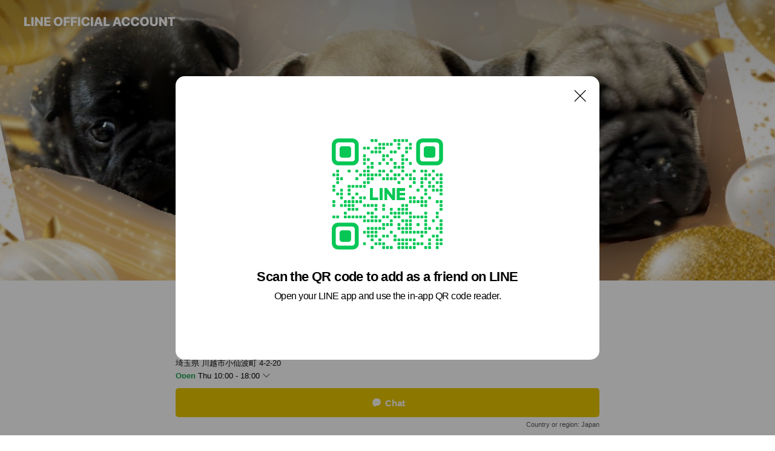

--- FILE ---
content_type: text/html; charset=utf-8
request_url: https://page.line.me/077fahdg?oat_content=url&openQrModal=true
body_size: 20749
content:
<!DOCTYPE html><html lang="en"><script id="oa-script-list" type="application/json">https://page.line-scdn.net/_next/static/chunks/pages/_app-c0b699a9d6347812.js,https://page.line-scdn.net/_next/static/chunks/pages/%5BsearchId%5D-b8e443852bbb5573.js</script><head><meta charSet="UTF-8"/><meta name="viewport" content="width=device-width,initial-scale=1,minimum-scale=1,maximum-scale=1,user-scalable=no,viewport-fit=cover"/><link rel="apple-touch-icon" sizes="180x180" href="https://page.line-scdn.net/favicons/apple-touch-icon.png"/><link rel="icon" type="image/png" sizes="32x32" href="https://page.line-scdn.net/favicons/favicon-32x32.png"/><link rel="icon" type="image/png" sizes="16x16" href="https://page.line-scdn.net/favicons/favicon-16x16.png&quot;"/><link rel="mask-icon" href="https://page.line-scdn.net/favicons/safari-pinned-tab.svg" color="#4ecd00"/><link rel="shortcut icon" href="https://page.line-scdn.net/favicons/favicon.ico"/><meta name="theme-color" content="#ffffff"/><meta property="og:image" content="https://page-share.line.me//%40077fahdg/global/og_image.png?ts=1769095012101"/><meta name="twitter:card" content="summary_large_image"/><link rel="stylesheet" href="https://unpkg.com/swiper@6.8.1/swiper-bundle.min.css"/><title>Mahakala | LINE Official Account</title><meta property="og:title" content="Mahakala | LINE Official Account"/><meta name="twitter:title" content="Mahakala | LINE Official Account"/><link rel="canonical" href="https://page.line.me/077fahdg"/><meta property="line:service_name" content="Official Account"/><meta property="line:sub_title_2" content="〒350-0036 埼玉県 川越市小仙波町 4-2-20"/><meta name="description" content="Mahakala&#x27;s LINE official account profile page. Add them as a friend for the latest news."/><link rel="preload" as="image" href="https://oa-profile-media.line-scdn.net/0h-cqQX4yxckxMKGKpXlQNGxp3fD1_SitIK091eB8hZRc9EHxPBhdlQRBLdgc-ZD1KLz48UTZIJBcTczV7FTlnfx9TcQNiQWlkBTF7QSJYcCwEGXM/w720" media="(max-width: 360px)"/><link rel="preload" as="image" href="https://oa-profile-media.line-scdn.net/0h-cqQX4yxckxMKGKpXlQNGxp3fD1_SitIK091eB8hZRc9EHxPBhdlQRBLdgc-ZD1KLz48UTZIJBcTczV7FTlnfx9TcQNiQWlkBTF7QSJYcCwEGXM/w960" media="(min-width: 360.1px)"/><meta name="next-head-count" content="20"/><link rel="preload" href="https://page.line-scdn.net/_next/static/css/5066c0effeea9cdd.css" as="style"/><link rel="stylesheet" href="https://page.line-scdn.net/_next/static/css/5066c0effeea9cdd.css" data-n-g=""/><link rel="preload" href="https://page.line-scdn.net/_next/static/css/32cf1b1e6f7e57c2.css" as="style"/><link rel="stylesheet" href="https://page.line-scdn.net/_next/static/css/32cf1b1e6f7e57c2.css" data-n-p=""/><noscript data-n-css=""></noscript><script defer="" nomodule="" src="https://page.line-scdn.net/_next/static/chunks/polyfills-c67a75d1b6f99dc8.js"></script><script src="https://page.line-scdn.net/_next/static/chunks/webpack-53e0f634be95aa19.js" defer=""></script><script src="https://page.line-scdn.net/_next/static/chunks/framework-5d5971fdfab04833.js" defer=""></script><script src="https://page.line-scdn.net/_next/static/chunks/main-34d3f9ccc87faeb3.js" defer=""></script><script src="https://page.line-scdn.net/_next/static/chunks/e893f787-81841bf25f7a5b4d.js" defer=""></script><script src="https://page.line-scdn.net/_next/static/chunks/fd0ff8c8-d43e8626c80b2f59.js" defer=""></script><script src="https://page.line-scdn.net/_next/static/chunks/518-b33b01654ebc3704.js" defer=""></script><script src="https://page.line-scdn.net/_next/static/chunks/421-6db75eee1ddcc32a.js" defer=""></script><script src="https://page.line-scdn.net/_next/static/chunks/35-fb8646fb484f619c.js" defer=""></script><script src="https://page.line-scdn.net/_next/static/chunks/840-7f91c406241fc0b6.js" defer=""></script><script src="https://page.line-scdn.net/_next/static/chunks/137-ae3cbf072ff48020.js" defer=""></script><script src="https://page.line-scdn.net/_next/static/chunks/124-86d261272c7b9cdd.js" defer=""></script><script src="https://page.line-scdn.net/_next/static/chunks/693-01dc988928332a88.js" defer=""></script><script src="https://page.line-scdn.net/_next/static/chunks/716-15a06450f7be7982.js" defer=""></script><script src="https://page.line-scdn.net/_next/static/chunks/155-8eb63f2603fef270.js" defer=""></script><script src="https://page.line-scdn.net/_next/static/bbauL09QAT8MhModpG-Ma/_buildManifest.js" defer=""></script><script src="https://page.line-scdn.net/_next/static/bbauL09QAT8MhModpG-Ma/_ssgManifest.js" defer=""></script></head><body class=""><div id="__next"><div class="wrap main" style="--profile-button-color:#e8c600" data-background="true" data-theme="true" data-js-top="true"><header id="header" class="header header_web"><div class="header_wrap"><span class="header_logo"><svg xmlns="http://www.w3.org/2000/svg" fill="none" viewBox="0 0 250 17" class="header_logo_image" role="img" aria-label="LINE OFFICIAL ACCOUNT" title="LINE OFFICIAL ACCOUNT"><path fill="#000" d="M.118 16V1.204H3.88v11.771h6.121V16zm11.607 0V1.204h3.763V16zm6.009 0V1.204h3.189l5.916 8.541h.072V1.204h3.753V16h-3.158l-5.947-8.634h-.072V16zm15.176 0V1.204h10.14v3.025h-6.377V7.15h5.998v2.83h-5.998v2.994h6.378V16zm23.235.267c-4.491 0-7.3-2.943-7.3-7.66v-.02c0-4.707 2.83-7.65 7.3-7.65 4.502 0 7.311 2.943 7.311 7.65v.02c0 4.717-2.8 7.66-7.311 7.66m0-3.118c2.153 0 3.486-1.763 3.486-4.542v-.02c0-2.8-1.363-4.533-3.486-4.533-2.102 0-3.466 1.723-3.466 4.532v.02c0 2.81 1.354 4.543 3.466 4.543M65.291 16V1.204h10.07v3.025h-6.306v3.373h5.732v2.881h-5.732V16zm11.731 0V1.204h10.07v3.025h-6.307v3.373h5.732v2.881h-5.732V16zm11.73 0V1.204h3.764V16zm12.797.267c-4.44 0-7.198-2.84-7.198-7.67v-.01c0-4.83 2.779-7.65 7.198-7.65 3.866 0 6.542 2.481 6.676 5.793v.103h-3.62l-.021-.154c-.235-1.538-1.312-2.625-3.035-2.625-2.06 0-3.363 1.692-3.363 4.522v.01c0 2.861 1.313 4.563 3.374 4.563 1.63 0 2.789-1.015 3.045-2.666l.02-.112h3.62l-.01.112c-.133 3.312-2.84 5.784-6.686 5.784m8.47-.267V1.204h3.763V16zm5.189 0 4.983-14.796h4.604L129.778 16h-3.947l-.923-3.25h-4.83l-.923 3.25zm7.249-11.577-1.6 5.62h3.271l-1.599-5.62zM131.204 16V1.204h3.763v11.771h6.121V16zm14.868 0 4.983-14.796h4.604L160.643 16h-3.948l-.923-3.25h-4.83L150.02 16zm7.249-11.577-1.599 5.62h3.271l-1.6-5.62zm14.653 11.844c-4.44 0-7.198-2.84-7.198-7.67v-.01c0-4.83 2.779-7.65 7.198-7.65 3.866 0 6.542 2.481 6.675 5.793v.103h-3.619l-.021-.154c-.236-1.538-1.312-2.625-3.035-2.625-2.061 0-3.363 1.692-3.363 4.522v.01c0 2.861 1.312 4.563 3.373 4.563 1.631 0 2.789-1.015 3.046-2.666l.02-.112h3.62l-.01.112c-.134 3.312-2.841 5.784-6.686 5.784m15.258 0c-4.44 0-7.198-2.84-7.198-7.67v-.01c0-4.83 2.778-7.65 7.198-7.65 3.866 0 6.542 2.481 6.675 5.793v.103h-3.619l-.021-.154c-.236-1.538-1.312-2.625-3.035-2.625-2.061 0-3.363 1.692-3.363 4.522v.01c0 2.861 1.312 4.563 3.373 4.563 1.631 0 2.789-1.015 3.046-2.666l.02-.112h3.62l-.011.112c-.133 3.312-2.84 5.784-6.685 5.784m15.36 0c-4.491 0-7.3-2.943-7.3-7.66v-.02c0-4.707 2.83-7.65 7.3-7.65 4.502 0 7.311 2.943 7.311 7.65v.02c0 4.717-2.799 7.66-7.311 7.66m0-3.118c2.154 0 3.487-1.763 3.487-4.542v-.02c0-2.8-1.364-4.533-3.487-4.533-2.102 0-3.466 1.723-3.466 4.532v.02c0 2.81 1.354 4.543 3.466 4.543m15.514 3.118c-3.855 0-6.367-2.184-6.367-5.517V1.204h3.763v9.187c0 1.723.923 2.758 2.615 2.758 1.681 0 2.604-1.035 2.604-2.758V1.204h3.763v9.546c0 3.322-2.491 5.517-6.378 5.517M222.73 16V1.204h3.189l5.916 8.541h.072V1.204h3.753V16h-3.158l-5.947-8.634h-.072V16zm18.611 0V4.229h-4.081V1.204h11.915v3.025h-4.081V16z"></path></svg></span></div></header><div class="container"><div data-intersection-target="profileFace" class="_root_f63qr_2 _modeLiffApp_f63qr_155"><div class="_coverImage_f63qr_2"><div data-intersection-target="coverImage" class="_root_1e0fr_1 _black_1e0fr_61"><picture class="_coverPicture_1e0fr_10"><source media="(min-width: 1048px)" srcSet="[data-uri]"/><source media="(min-width: 712px)" srcSet="[data-uri]"/><img class="_coverImage_1e0fr_7" src="[data-uri]" alt="" width="380" height="189"/></picture><img class="_coverImageSpacer_1e0fr_7" src="[data-uri]" alt=""/><div class="_root_qs6hr_1" aria-label="loading"><svg viewBox="0 0 50 50" xmlns="http://www.w3.org/2000/svg" class="_spinner_qs6hr_10" width="50" style="margin-left:-25px;margin-top:-25px"><path d="m9.906 37.346a1.5 1.5 0 0 1 2.321-1.9 16.461 16.461 0 0 0 12.774 6.054c9.112 0 16.5-7.387 16.5-16.5s-7.388-16.5-16.501-16.5a1.5 1.5 0 0 1 0-3c10.77 0 19.5 8.73 19.5 19.5s-8.73 19.5-19.5 19.5a19.46 19.46 0 0 1 -15.095-7.154z" fill="#fff"></path></svg></div></div></div><div class="_account_f63qr_11"><div class="_accountHead_f63qr_16"><div class="_accountHeadIcon_f63qr_22"><a class="_accountHeadIconLink_f63qr_31" href="/077fahdg/profile/img"><div class="_root_19dwp_1"><img class="_thumbnailImage_19dwp_8" src="https://profile.line-scdn.net/0hnRAy1wgPMX18ACHfqCBOKkBFPxALLjc1BDQtHAsIbk5VNXAuQmQpHQkDPB4FY3N4F2ctHgsBa00F/preview" alt="Show profile photo" width="70" height="70"/></div></a></div><div class="_accountHeadContents_f63qr_34"><h1 class="_accountHeadTitle_f63qr_37"><span class="_accountHeadTitleText_f63qr_51">Mahakala</span><button type="button" class="_accountHeadBadge_f63qr_54" aria-label="Show account info"><span class="_root_4p75h_1 _typeCertified_4p75h_20"><span class="_icon_4p75h_17"><span role="img" aria-label="Verification status" class="la labs _iconImage_4p75h_17" style="width:11px;aspect-ratio:1;display:inline-grid;place-items:stretch"><svg xmlns="http://www.w3.org/2000/svg" data-laicon-version="10.2" viewBox="0 0 20 20" fill="currentColor"><g transform="translate(-2 -2)"><path d="M12 2.5c-3.7 0-6.7.7-7.8 1-.3.2-.5.5-.5.8v8.9c0 3.2 4.2 6.3 8 8.2.1 0 .2.1.3.1s.2 0 .3-.1c3.9-1.9 8-5 8-8.2V4.3c0-.3-.2-.6-.5-.7-1.1-.3-4.1-1.1-7.8-1.1zm0 4.2 1.2 2.7 2.7.3-1.9 2 .4 2.8-2.4-1.2-2.4 1.3.4-2.8-1.9-2 2.7-.3L12 6.7z"/></g></svg></span></span><span class="_label_4p75h_42">Verified</span></span></button></h1><div class="_accountHeadSubTexts_f63qr_58"><p class="_accountHeadSubText_f63qr_58">Friends<!-- --> <!-- -->62</p></div></div></div><div class="_accountInfo_f63qr_73"><p class="_accountInfoText_f63qr_85">フレンチブルドッグ専門犬舎です。</p><p class="_accountInfoText_f63qr_85">埼玉県 川越市小仙波町 4-2-20</p><p><a class="_accountInfoWebsiteLink_f63qr_137" href="https://www.mahakala.jp"><span class="_accountInfoWebsiteUrl_f63qr_141">www.mahakala.jp</span></a></p></div><div class="_actionButtons_f63qr_152"><div><div class="_root_1nhde_1"><button type="button" class="_button_1nhde_9"><span class="_icon_1nhde_31"><span role="img" class="la lar" style="width:14px;aspect-ratio:1;display:inline-grid;place-items:stretch"><svg xmlns="http://www.w3.org/2000/svg" data-laicon-version="15.0" viewBox="0 0 20 20" fill="currentColor"><g transform="translate(-2 -2)"><path d="M11.8722 10.2255a.9.9 0 1 0 0 1.8.9.9 0 0 0 0-1.8Zm-3.5386 0a.9.9 0 1 0 0 1.8.9.9 0 0 0 0-1.8Zm7.0767 0a.9.9 0 1 0 0 1.8.9.9 0 0 0 0-1.8Z"/><path d="M6.5966 6.374c-1.256 1.2676-1.988 3.1338-1.988 5.5207 0 2.8387 1.6621 5.3506 2.8876 6.8107.6247-.8619 1.6496-1.7438 3.2265-1.7444h.0015l2.2892-.0098h.0028c3.4682 0 6.2909-2.8223 6.2909-6.2904 0-1.9386-.7072-3.4895-1.9291-4.5632C16.1475 5.0163 14.3376 4.37 12.0582 4.37c-2.3602 0-4.2063.7369-5.4616 2.004Zm-.9235-.915C7.2185 3.8991 9.4223 3.07 12.0582 3.07c2.5189 0 4.6585.7159 6.1779 2.051 1.5279 1.3427 2.371 3.2622 2.371 5.5398 0 4.1857-3.4041 7.5896-7.5894 7.5904h-.0015l-2.2892.0098h-.0028c-1.33 0-2.114.9634-2.5516 1.8265l-.4192.8269-.6345-.676c-1.2252-1.3055-3.8103-4.4963-3.8103-8.3437 0-2.6555.8198-4.8767 2.3645-6.4358Z"/></g></svg></span></span><span class="_label_1nhde_14">Chat</span></button></div><div class="_root_1nhde_1"><button type="button" class="_button_1nhde_9"><span class="_icon_1nhde_31"><span role="img" class="la lar" style="width:14px;aspect-ratio:1;display:inline-grid;place-items:stretch"><svg xmlns="http://www.w3.org/2000/svg" data-laicon-version="15.0" viewBox="0 0 20 20" fill="currentColor"><g transform="translate(-2 -2)"><path d="m7.2948 4.362 2.555 2.888a.137.137 0 0 1-.005.188l-1.771 1.771a.723.723 0 0 0-.183.316.8889.8889 0 0 0-.031.215 1.42 1.42 0 0 0 .038.351c.052.23.16.51.333.836.348.654.995 1.551 2.143 2.699 1.148 1.148 2.045 1.795 2.7 2.144.325.173.605.28.835.332.113.025.233.042.351.038a.8881.8881 0 0 0 .215-.031.7244.7244 0 0 0 .316-.183l1.771-1.772a.1367.1367 0 0 1 .188-.005l2.889 2.556a.9241.9241 0 0 1 .04 1.346l-1.5 1.5c-.11.11-.4.28-.93.358-.516.076-1.21.058-2.06-.153-1.7-.422-4.002-1.608-6.67-4.276-2.667-2.667-3.853-4.97-4.275-6.668-.21-.851-.23-1.545-.153-2.06.079-.53.248-.821.358-.93l1.5-1.501a.9239.9239 0 0 1 1.346.04v.001Zm.973-.862a2.224 2.224 0 0 0-3.238-.099l-1.5 1.5c-.376.377-.623.97-.725 1.66-.104.707-.068 1.573.178 2.564.492 1.982 1.827 4.484 4.618 7.274 2.79 2.791 5.292 4.126 7.275 4.618.99.246 1.856.282 2.563.178.69-.102 1.283-.349 1.66-.725l1.5-1.5a2.2247 2.2247 0 0 0 .4408-2.5167 2.2252 2.2252 0 0 0-.5398-.7213l-2.889-2.557a1.4369 1.4369 0 0 0-1.968.06l-1.565 1.565a2.7941 2.7941 0 0 1-.393-.177c-.509-.27-1.305-.828-2.392-1.915-1.087-1.088-1.644-1.883-1.915-2.392a2.6894 2.6894 0 0 1-.177-.393l1.564-1.565c.537-.537.563-1.4.06-1.968L8.2678 3.5Z"/></g></svg></span></span><span class="_label_1nhde_14">Call</span></button></div></div></div></div></div><div class="content"><div class="ldsg-tab plugin_tab" data-flexible="flexible" style="--tab-indicator-position:0px;--tab-indicator-width:0px" id="tablist"><div class="tab-content"><div class="tab-content-inner"><div class="tab-list" role="tablist"><a aria-selected="true" role="tab" class="tab-list-item" tabindex="0"><span class="text">Basic info</span></a><a aria-selected="false" role="tab" class="tab-list-item"><span class="text">You might like</span></a></div><div class="tab-indicator"></div></div></div></div><section class="section section_coupon" id="plugin-coupon-1455723216249165" data-js-plugin="coupon"></section><section class="section section_info" id="plugin-information-1336114476137331" data-js-plugin="information"><h2 class="title_section" data-testid="plugin-header"><span class="title">Basic info</span></h2><div class="basic_info_item info_intro"><i class="icon"><svg width="19" height="19" viewBox="0 0 19 19" fill="none" xmlns="http://www.w3.org/2000/svg"><path fill-rule="evenodd" clip-rule="evenodd" d="M14.25 2.542h-9.5c-.721 0-1.306.584-1.306 1.306v11.304c0 .722.585 1.306 1.306 1.306h9.5c.722 0 1.306-.584 1.306-1.306V3.848c0-.722-.584-1.306-1.306-1.306zM4.75 3.57h9.5c.153 0 .277.124.277.277v11.304a.277.277 0 01-.277.277h-9.5a.277.277 0 01-.277-.277V3.848c0-.153.124-.277.277-.277zm7.167 6.444v-1.03H7.083v1.03h4.834zm0-3.675v1.03H7.083V6.34h4.834zm0 6.32v-1.03H7.083v1.03h4.834z" fill="#000"></path></svg></i>フレンチブルドッグ専門犬舎and専用ペットホテル</div><div class="basic_info_item info_time"><i class="icon"><svg width="19" height="19" viewBox="0 0 19 19" fill="none" xmlns="http://www.w3.org/2000/svg"><path fill-rule="evenodd" clip-rule="evenodd" d="M9.5 2.177a7.323 7.323 0 100 14.646 7.323 7.323 0 000-14.646zm0 1.03a6.294 6.294 0 110 12.587 6.294 6.294 0 010-12.588zm.514 5.996v-3.73H8.985v4.324l2.79 1.612.515-.892-2.276-1.314z" fill="#000"></path></svg></i><div class="title"><span class="title_s">Fri</span><span class="con_s">10:00 - 18:00</span></div><p class="memo">ペットホテル受付は8時より</p><ul class="lst_week"><li><span class="title_s">Sun</span><span class="con_s">10:00 - 18:00</span></li><li><span class="title_s">Mon</span><span class="con_s">10:00 - 18:00</span></li><li><span class="title_s">Tue</span><span class="con_s">10:00 - 18:00</span></li><li><span class="title_s">Wed</span><span class="con_s">10:00 - 18:00</span></li><li><span class="title_s">Thu</span><span class="con_s">10:00 - 18:00</span></li><li><span class="title_s">Fri</span><span class="con_s">10:00 - 18:00</span></li><li><span class="title_s">Sat</span><span class="con_s">10:00 - 18:00</span></li></ul></div><div class="basic_info_item info_tel is_selectable"><i class="icon"><svg width="19" height="19" viewBox="0 0 19 19" fill="none" xmlns="http://www.w3.org/2000/svg"><path fill-rule="evenodd" clip-rule="evenodd" d="M2.816 3.858L4.004 2.67a1.76 1.76 0 012.564.079l2.024 2.286a1.14 1.14 0 01-.048 1.559L7.306 7.832l.014.04c.02.052.045.11.075.173l.051.1c.266.499.762 1.137 1.517 1.892.754.755 1.393 1.25 1.893 1.516.103.055.194.097.271.126l.04.014 1.239-1.238a1.138 1.138 0 011.465-.121l.093.074 2.287 2.024a1.76 1.76 0 01.078 2.563l-1.188 1.188c-1.477 1.478-5.367.513-9.102-3.222-3.735-3.735-4.7-7.625-3.223-9.103zm5.005 1.86L5.797 3.43a.731.731 0 00-1.065-.033L3.544 4.586c-.31.31-.445 1.226-.162 2.367.393 1.582 1.49 3.386 3.385 5.28 1.894 1.894 3.697 2.992 5.28 3.384 1.14.284 2.057.148 2.367-.162l1.187-1.187a.731.731 0 00-.032-1.065l-2.287-2.024a.109.109 0 00-.148.004l-1.403 1.402c-.517.518-1.887-.21-3.496-1.82l-.158-.16c-1.499-1.54-2.164-2.837-1.663-3.337l1.402-1.402a.108.108 0 00.005-.149z" fill="#000"></path></svg></i><a class="link" href="#"><span>Free call</span><span class="basic_info_label">LINE Call</span></a></div><div class="basic_info_item info_url is_selectable"><i class="icon"><svg width="19" height="19" viewBox="0 0 19 19" fill="none" xmlns="http://www.w3.org/2000/svg"><path fill-rule="evenodd" clip-rule="evenodd" d="M9.5 2.18a7.32 7.32 0 100 14.64 7.32 7.32 0 000-14.64zM3.452 7.766A6.294 6.294 0 003.21 9.5c0 .602.084 1.184.242 1.736H6.32A17.222 17.222 0 016.234 9.5c0-.597.03-1.178.086-1.735H3.452zm.396-1.029H6.46c.224-1.303.607-2.422 1.11-3.225a6.309 6.309 0 00-3.722 3.225zm3.51 1.03a15.745 15.745 0 000 3.47h4.284a15.749 15.749 0 000-3.47H7.358zm4.131-1.03H7.511C7.903 4.64 8.707 3.21 9.5 3.21c.793 0 1.597 1.43 1.99 3.526zm1.19 1.03a17.21 17.21 0 010 3.47h2.869A6.292 6.292 0 0015.79 9.5c0-.602-.084-1.184-.242-1.735H12.68zm2.473-1.03H12.54c-.224-1.303-.607-2.422-1.11-3.225a6.308 6.308 0 013.722 3.225zM7.57 15.489a6.309 6.309 0 01-3.722-3.224H6.46c.224 1.303.607 2.421 1.11 3.224zm1.929.301c-.793 0-1.596-1.43-1.99-3.525h3.98c-.394 2.095-1.197 3.525-1.99 3.525zm1.93-.301c.503-.803.886-1.921 1.11-3.224h2.612a6.309 6.309 0 01-3.723 3.224z" fill="#000"></path></svg></i><a class="account_info_website_link" href="https://www.mahakala.jp"><span class="account_info_website_url">www.mahakala.jp</span></a></div><div class="basic_info_item info_pay is-solo"><i class="icon"><svg width="19" height="19" viewBox="0 0 19 19" fill="none" xmlns="http://www.w3.org/2000/svg"><path fill-rule="evenodd" clip-rule="evenodd" d="M2.85 3.457h13.3a.91.91 0 01.91.91v10.266a.91.91 0 01-.91.91H2.85a.91.91 0 01-.91-.91V4.367a.91.91 0 01.91-.91zm13.18 3.012V4.486H2.968v1.983H16.03zm0 1.03H2.968v7.015H16.03V7.498zm-1.705 4.52v1.03h-2.368v-1.03h2.368z" fill="#000"></path></svg></i><span class="title">Cash only</span></div><div class="basic_info_item place_map" data-js-access="true"><div class="map_area"><a target="_blank" rel="noopener" href="https://www.google.com/maps/search/?api=1&amp;query=35.9154798%2C139.4936238"><img src="https://maps.googleapis.com/maps/api/staticmap?key=AIzaSyCmbTfxB3uMZpzVX9NYKqByC1RRi2jIjf0&amp;channel=Line_Account&amp;scale=2&amp;size=400x200&amp;center=35.9155798%2C139.4936238&amp;markers=scale%3A2%7Cicon%3Ahttps%3A%2F%2Fpage.line-scdn.net%2F_%2Fimages%2FmapPin.v1.png%7C35.9154798%2C139.4936238&amp;language=en&amp;region=&amp;signature=C0lYSxBHzThHKnkaevnFn06z8y4%3D" alt=""/></a></div><div class="map_text"><i class="icon"><svg width="19" height="19" viewBox="0 0 19 19" fill="none" xmlns="http://www.w3.org/2000/svg"><path fill-rule="evenodd" clip-rule="evenodd" d="M9.731 1.864l-.23-.004a6.308 6.308 0 00-4.853 2.266c-2.155 2.565-1.9 6.433.515 8.857a210.37 210.37 0 013.774 3.911.772.772 0 001.13 0l.942-.996a182.663 182.663 0 012.829-2.916c2.413-2.422 2.67-6.29.515-8.855a6.308 6.308 0 00-4.622-2.263zm-.23 1.026a5.28 5.28 0 014.064 1.9c1.805 2.147 1.588 5.413-.456 7.466l-.452.456a209.82 209.82 0 00-2.87 2.98l-.285.3-1.247-1.31a176.87 176.87 0 00-2.363-2.425c-2.045-2.053-2.261-5.32-.456-7.468a5.28 5.28 0 014.064-1.9zm0 3.289a2.004 2.004 0 100 4.008 2.004 2.004 0 000-4.008zm0 1.029a.975.975 0 110 1.95.975.975 0 010-1.95z" fill="#000"></path></svg></i><div class="map_title_area"><strong class="map_title">〒350-0036 埼玉県 川越市小仙波町 4-2-20</strong><button type="button" class="button_copy" aria-label="Copy"><i class="icon_copy"><svg width="16" height="16" xmlns="http://www.w3.org/2000/svg" data-laicon-version="15" viewBox="0 0 24 24"><path d="M3.2 3.05a.65.65 0 01.65-.65h12.99a.65.65 0 01.65.65V6.5h-1.3V3.7H4.5v13.28H7v1.3H3.85a.65.65 0 01-.65-.65V3.05z"></path><path d="M6.52 6.36a.65.65 0 01.65-.65h12.98a.65.65 0 01.65.65V17.5l-4.1 4.1H7.17a.65.65 0 01-.65-.65V6.36zm1.3.65V20.3h8.34l3.34-3.34V7.01H7.82z"></path><path d="M14.13 10.19H9.6v-1.3h4.53v1.3zm0 2.2H9.6v-1.3h4.53v1.3zm1.27 3.81h5.4v1.3h-4.1v4.1h-1.3v-5.4z"></path></svg></i></button></div><div class="map_address">東武東上線　川越</div></div></div></section><section class="section section_recommend" id="plugin-recommendation-RecommendationPlugin" data-js-plugin="recommendation"><a target="_self" rel="noopener" href="https://liff.line.me/1654867680-wGKa63aV/?utm_source=oaprofile&amp;utm_medium=recommend" class="link"><h2 class="title_section" data-testid="plugin-header"><span class="title">You might like</span><span class="text_more">See more</span></h2></a><section class="RecommendationPlugin_subSection__nWfpQ"><h3 class="RecommendationPlugin_subTitle__EGDML">Accounts others are viewing</h3><div class="swiper-container"><div class="swiper-wrapper"><div class="swiper-slide"><div class="recommend_list"><div class="recommend_item" id="recommend-item-1"><a target="_self" rel="noopener" href="https://page.line.me/663mlmwk?openerPlatform=liff&amp;openerKey=profileRecommend" class="link"><div class="thumb"><img src="https://profile.line-scdn.net/0h54vWNt1ZahtLLn67rAYVTHdrZHY8AGxTM0otLmcnNSpiTHpMdUwtfWgpNiNvSiUeI0F1fGYnNC80/preview" class="image" alt=""/></div><div class="info"><strong class="info_name"><i class="icon_certified"></i>ペテモ動物病院 越谷レイクタウン</strong><div class="info_detail"><span class="friend">740 friends</span></div></div></a></div><div class="recommend_item" id="recommend-item-2"><a target="_self" rel="noopener" href="https://page.line.me/335iieot?openerPlatform=liff&amp;openerKey=profileRecommend" class="link"><div class="thumb"><img src="https://profile.line-scdn.net/0hAVDi3pVjHnl5EA-5RolhLkVVEBQOPhgxASFQGlsUREEEJll_F3cGFwhEEkwAdAosFSMBHgwVQhoD/preview" class="image" alt=""/></div><div class="info"><strong class="info_name"><i class="icon_certified"></i>東京DOGS-所沢-</strong><div class="info_detail"><span class="friend">1,007 friends</span></div></div></a></div><div class="recommend_item" id="recommend-item-3"><a target="_self" rel="noopener" href="https://page.line.me/669qxemt?openerPlatform=liff&amp;openerKey=profileRecommend" class="link"><div class="thumb"><img src="https://profile.line-scdn.net/0heXfZ4kbOOndbIysTWrtFIGdmNBosDTw_I0N0GCojNkV-G31yM010FHYgZhd-QC4pZBZ0FSogbEd0/preview" class="image" alt=""/></div><div class="info"><strong class="info_name"><i class="icon_certified"></i>結studio＆salon</strong><div class="info_detail"><span class="friend">280 friends</span></div></div></a></div></div></div><div class="swiper-slide"><div class="recommend_list"><div class="recommend_item" id="recommend-item-4"><a target="_self" rel="noopener" href="https://page.line.me/012vsbrw?openerPlatform=liff&amp;openerKey=profileRecommend" class="link"><div class="thumb"><img src="https://profile.line-scdn.net/0h3mgLeJEHbEJaNX47DJ0TFWZwYi8tG2oKIldzJHkxYnd2BC8cYlsnJH41ZXQkVX4dMwYrJyhlOnp-/preview" class="image" alt=""/></div><div class="info"><strong class="info_name"><i class="icon_certified"></i>petsalon LUANA</strong><div class="info_detail"><span class="friend">177 friends</span></div></div></a></div><div class="recommend_item" id="recommend-item-5"><a target="_self" rel="noopener" href="https://page.line.me/130lqnhi?openerPlatform=liff&amp;openerKey=profileRecommend" class="link"><div class="thumb"><img src="https://profile.line-scdn.net/0hKnBUJc6ZFEF_LARZkcdrFkNpGiwIAhIJB01fdA0rSyEFHAcVFhhed1N_THcFFFZDQBheJQp8SXUA/preview" class="image" alt=""/></div><div class="info"><strong class="info_name"><i class="icon_certified"></i>BUZZ PARK バズパーク</strong><div class="info_detail"><span class="friend">302 friends</span></div></div></a></div><div class="recommend_item" id="recommend-item-6"><a target="_self" rel="noopener" href="https://page.line.me/700pfeik?openerPlatform=liff&amp;openerKey=profileRecommend" class="link"><div class="thumb"><img src="https://profile.line-scdn.net/0hZ61Lk3ZSBRkMNRWdv4l6TjBwC3R7GwNRdFMYeC5iXy9xUUtPOQNNfixgXnsnUURHNVUdKiw3X34i/preview" class="image" alt=""/></div><div class="info"><strong class="info_name"><i class="icon_certified"></i>PET HONOKA</strong><div class="info_detail"><span class="friend">903 friends</span></div></div></a></div></div></div><div class="swiper-slide"><div class="recommend_list"><div class="recommend_item" id="recommend-item-7"><a target="_self" rel="noopener" href="https://page.line.me/vnn9793y?openerPlatform=liff&amp;openerKey=profileRecommend" class="link"><div class="thumb"><img src="https://profile.line-scdn.net/0hodTG08gKMEtpPiRjh3VPHFV7PiYeEDYDEVgtLRhtbywTC3RJUlEtLE46bXxCBiNKAF96eUVqbi4R/preview" class="image" alt=""/></div><div class="info"><strong class="info_name"><i class="icon_certified"></i>relaxation -FUWARI-</strong><div class="info_detail"><span class="friend">129 friends</span></div></div></a></div><div class="recommend_item" id="recommend-item-8"><a target="_self" rel="noopener" href="https://page.line.me/688zdjao?openerPlatform=liff&amp;openerKey=profileRecommend" class="link"><div class="thumb"><img src="https://profile.line-scdn.net/0h2H1MpFdubWcMNH4CpNgSMDBxYwp7GmsvdFYjBiw9O1d1ACg2YgcgACxgNFInA34wNFEqBSxhM1Yo/preview" class="image" alt=""/></div><div class="info"><strong class="info_name"><i class="icon_certified"></i>crane akishima</strong><div class="info_detail"><span class="friend">131 friends</span></div><div class="common_label"><strong class="label"><i class="icon"><svg width="13" height="12" viewBox="0 0 13 12" fill="none" xmlns="http://www.w3.org/2000/svg"><path fill-rule="evenodd" clip-rule="evenodd" d="M11.1 2.14H2.7a.576.576 0 00-.575.576v6.568c0 .317.258.575.575.575h8.4a.576.576 0 00.575-.575V2.716a.576.576 0 00-.575-.575zm-.076 2.407V9.21h-8.25V4.547h8.25zm0-.65V2.791h-8.25v1.106h8.25z" fill="#777"></path><path d="M11.024 9.209v.1h.1v-.1h-.1zm0-4.662h.1v-.1h-.1v.1zM2.774 9.21h-.1v.1h.1v-.1zm0-4.662v-.1h-.1v.1h.1zm8.25-.65v.1h.1v-.1h-.1zm0-1.106h.1v-.1h-.1v.1zm-8.25 0v-.1h-.1v.1h.1zm0 1.106h-.1v.1h.1v-.1zM2.7 2.241h8.4v-.2H2.7v.2zm-.475.475c0-.262.213-.475.475-.475v-.2a.676.676 0 00-.675.675h.2zm0 6.568V2.716h-.2v6.568h.2zm.475.475a.476.476 0 01-.475-.475h-.2c0 .372.303.675.675.675v-.2zm8.4 0H2.7v.2h8.4v-.2zm.475-.475a.476.476 0 01-.475.475v.2a.676.676 0 00.675-.675h-.2zm0-6.568v6.568h.2V2.716h-.2zM11.1 2.24c.262 0 .475.213.475.475h.2a.676.676 0 00-.675-.675v.2zm.024 6.968V4.547h-.2V9.21h.2zm-8.35.1h8.25v-.2h-8.25v.2zm-.1-4.762V9.21h.2V4.547h-.2zm8.35-.1h-8.25v.2h8.25v-.2zm.1-.55V2.791h-.2v1.106h.2zm-.1-1.206h-8.25v.2h8.25v-.2zm-8.35.1v1.106h.2V2.791h-.2zm.1 1.206h8.25v-.2h-8.25v.2zm6.467 2.227l-.296.853-.904.019.72.545-.261.865.741-.516.742.516-.262-.865.72-.545-.903-.019-.297-.853z" fill="#777"></path></svg></i><span class="text">Reward card</span></strong></div></div></a></div><div class="recommend_item" id="recommend-item-9"><a target="_self" rel="noopener" href="https://page.line.me/489jcapi?openerPlatform=liff&amp;openerKey=profileRecommend" class="link"><div class="thumb"><img src="https://profile.line-scdn.net/0hJAE_XnaUFW54JgbWagNqOURjGwMPCBMmABBYAVUlSwsAHlM-QEJeCA8mHFhQQVExTUJYAA9xTg5U/preview" class="image" alt=""/></div><div class="info"><strong class="info_name"><i class="icon_certified"></i>プライベートサロン　i_wa</strong><div class="info_detail"><span class="friend">254 friends</span></div><div class="common_label"><strong class="label"><i class="icon"><svg width="13" height="12" viewBox="0 0 13 12" fill="none" xmlns="http://www.w3.org/2000/svg"><path fill-rule="evenodd" clip-rule="evenodd" d="M11.1 2.14H2.7a.576.576 0 00-.575.576v6.568c0 .317.258.575.575.575h8.4a.576.576 0 00.575-.575V2.716a.576.576 0 00-.575-.575zm-.076 2.407V9.21h-8.25V4.547h8.25zm0-.65V2.791h-8.25v1.106h8.25z" fill="#777"></path><path d="M11.024 9.209v.1h.1v-.1h-.1zm0-4.662h.1v-.1h-.1v.1zM2.774 9.21h-.1v.1h.1v-.1zm0-4.662v-.1h-.1v.1h.1zm8.25-.65v.1h.1v-.1h-.1zm0-1.106h.1v-.1h-.1v.1zm-8.25 0v-.1h-.1v.1h.1zm0 1.106h-.1v.1h.1v-.1zM2.7 2.241h8.4v-.2H2.7v.2zm-.475.475c0-.262.213-.475.475-.475v-.2a.676.676 0 00-.675.675h.2zm0 6.568V2.716h-.2v6.568h.2zm.475.475a.476.476 0 01-.475-.475h-.2c0 .372.303.675.675.675v-.2zm8.4 0H2.7v.2h8.4v-.2zm.475-.475a.476.476 0 01-.475.475v.2a.676.676 0 00.675-.675h-.2zm0-6.568v6.568h.2V2.716h-.2zM11.1 2.24c.262 0 .475.213.475.475h.2a.676.676 0 00-.675-.675v.2zm.024 6.968V4.547h-.2V9.21h.2zm-8.35.1h8.25v-.2h-8.25v.2zm-.1-4.762V9.21h.2V4.547h-.2zm8.35-.1h-8.25v.2h8.25v-.2zm.1-.55V2.791h-.2v1.106h.2zm-.1-1.206h-8.25v.2h8.25v-.2zm-8.35.1v1.106h.2V2.791h-.2zm.1 1.206h8.25v-.2h-8.25v.2zm6.467 2.227l-.296.853-.904.019.72.545-.261.865.741-.516.742.516-.262-.865.72-.545-.903-.019-.297-.853z" fill="#777"></path></svg></i><span class="text">Reward card</span></strong></div></div></a></div></div></div><div class="swiper-slide"><div class="recommend_list"><div class="recommend_item" id="recommend-item-10"><a target="_self" rel="noopener" href="https://page.line.me/205bnzhb?openerPlatform=liff&amp;openerKey=profileRecommend" class="link"><div class="thumb"><img src="https://profile.line-scdn.net/0h5kgqLWxiakRaCHtuHUcVE2ZNZCktJmwMIm92JXhbNiAjOy9Bb2ogIigPMiEkbS0SNGojKn8IZCRz/preview" class="image" alt=""/></div><div class="info"><strong class="info_name"><i class="icon_certified"></i>Beauty Salon BEHL</strong><div class="info_detail"><span class="friend">509 friends</span></div><div class="common_label"><strong class="label"><i class="icon"><svg width="12" height="12" viewBox="0 0 12 12" fill="none" xmlns="http://www.w3.org/2000/svg"><path fill-rule="evenodd" clip-rule="evenodd" d="M1.675 2.925v6.033h.926l.923-.923.923.923h5.878V2.925H4.447l-.923.923-.923-.923h-.926zm-.85-.154c0-.384.312-.696.696-.696h1.432l.571.571.572-.571h6.383c.385 0 .696.312.696.696v6.341a.696.696 0 01-.696.696H4.096l-.572-.571-.571.571H1.52a.696.696 0 01-.696-.696V2.771z" fill="#777"></path><path fill-rule="evenodd" clip-rule="evenodd" d="M3.025 4.909v-.65h1v.65h-1zm0 1.357v-.65h1v.65h-1zm0 1.358v-.65h1v.65h-1z" fill="#777"></path></svg></i><span class="text">Coupons</span></strong><strong class="label"><i class="icon"><svg width="13" height="12" viewBox="0 0 13 12" fill="none" xmlns="http://www.w3.org/2000/svg"><path fill-rule="evenodd" clip-rule="evenodd" d="M11.1 2.14H2.7a.576.576 0 00-.575.576v6.568c0 .317.258.575.575.575h8.4a.576.576 0 00.575-.575V2.716a.576.576 0 00-.575-.575zm-.076 2.407V9.21h-8.25V4.547h8.25zm0-.65V2.791h-8.25v1.106h8.25z" fill="#777"></path><path d="M11.024 9.209v.1h.1v-.1h-.1zm0-4.662h.1v-.1h-.1v.1zM2.774 9.21h-.1v.1h.1v-.1zm0-4.662v-.1h-.1v.1h.1zm8.25-.65v.1h.1v-.1h-.1zm0-1.106h.1v-.1h-.1v.1zm-8.25 0v-.1h-.1v.1h.1zm0 1.106h-.1v.1h.1v-.1zM2.7 2.241h8.4v-.2H2.7v.2zm-.475.475c0-.262.213-.475.475-.475v-.2a.676.676 0 00-.675.675h.2zm0 6.568V2.716h-.2v6.568h.2zm.475.475a.476.476 0 01-.475-.475h-.2c0 .372.303.675.675.675v-.2zm8.4 0H2.7v.2h8.4v-.2zm.475-.475a.476.476 0 01-.475.475v.2a.676.676 0 00.675-.675h-.2zm0-6.568v6.568h.2V2.716h-.2zM11.1 2.24c.262 0 .475.213.475.475h.2a.676.676 0 00-.675-.675v.2zm.024 6.968V4.547h-.2V9.21h.2zm-8.35.1h8.25v-.2h-8.25v.2zm-.1-4.762V9.21h.2V4.547h-.2zm8.35-.1h-8.25v.2h8.25v-.2zm.1-.55V2.791h-.2v1.106h.2zm-.1-1.206h-8.25v.2h8.25v-.2zm-8.35.1v1.106h.2V2.791h-.2zm.1 1.206h8.25v-.2h-8.25v.2zm6.467 2.227l-.296.853-.904.019.72.545-.261.865.741-.516.742.516-.262-.865.72-.545-.903-.019-.297-.853z" fill="#777"></path></svg></i><span class="text">Reward card</span></strong></div></div></a></div><div class="recommend_item" id="recommend-item-11"><a target="_self" rel="noopener" href="https://page.line.me/980hpgmt?openerPlatform=liff&amp;openerKey=profileRecommend" class="link"><div class="thumb"><img src="https://profile.line-scdn.net/0hlR05Gg4YM30NTCX8w_pMKjEJPRB6YjU1dSJ6Gy4faEgneiB7MS94S3hKOhp0f3cuNC4pHn1JZB9y/preview" class="image" alt=""/></div><div class="info"><strong class="info_name"><i class="icon_certified"></i>玉村町商工会</strong><div class="info_detail"><span class="friend">264 friends</span></div></div></a></div><div class="recommend_item" id="recommend-item-12"><a target="_self" rel="noopener" href="https://page.line.me/264vkifj?openerPlatform=liff&amp;openerKey=profileRecommend" class="link"><div class="thumb"><img src="https://profile.line-scdn.net/0hkeDHGxotNEp5MSCm859LHUV0OicOHzICAVV7eVsway5UBnJJTFcvewg5aX9dBXRPQgMoeA5iPy9U/preview" class="image" alt=""/></div><div class="info"><strong class="info_name"><i class="icon_certified"></i>お掃除クリーン・スマイル</strong><div class="info_detail"><span class="friend">432 friends</span></div></div></a></div></div></div><div class="swiper-slide"><div class="recommend_list"><div class="recommend_item" id="recommend-item-13"><a target="_self" rel="noopener" href="https://page.line.me/242obpfb?openerPlatform=liff&amp;openerKey=profileRecommend" class="link"><div class="thumb"><img src="https://profile.line-scdn.net/0hlR607vsaM30LSSdXkEtMKjcMPRB8ZzU1cy96GnsZPU8jfXQjZCksSCgaZUUuLnQtYicpSy9OOkp1/preview" class="image" alt=""/></div><div class="info"><strong class="info_name"><i class="icon_certified"></i>mnature</strong><div class="info_detail"><span class="friend">179 friends</span></div></div></a></div><div class="recommend_item" id="recommend-item-14"><a target="_self" rel="noopener" href="https://page.line.me/788gemgb?openerPlatform=liff&amp;openerKey=profileRecommend" class="link"><div class="thumb"><img src="https://profile.line-scdn.net/0hMs7cK6r8ElwKGgN8KGxtCzZfHDF9NBQUcitfOixKHmwuL1IDNHkKP3tJSD5yIldeYnRaPnpKGD4n/preview" class="image" alt=""/></div><div class="info"><strong class="info_name"><i class="icon_certified"></i>小顔矯正コルギ専門サロン・KOTSUBI</strong><div class="info_detail"><span class="friend">122 friends</span></div></div></a></div><div class="recommend_item" id="recommend-item-15"><a target="_self" rel="noopener" href="https://page.line.me/407dlszc?openerPlatform=liff&amp;openerKey=profileRecommend" class="link"><div class="thumb"><img src="https://profile.line-scdn.net/0hOup53atiEFpNTAVU13dvDXEJHjc6YhYSNS9fPGFIRmtjdVEIISwNb2lESWkyKQNcdH0MbmtOTm1k/preview" class="image" alt=""/></div><div class="info"><strong class="info_name"><i class="icon_certified"></i>マキヲタ／薪販売専門店</strong><div class="info_detail"><span class="friend">502 friends</span></div><div class="common_label"><strong class="label"><i class="icon"><svg width="13" height="12" viewBox="0 0 13 12" fill="none" xmlns="http://www.w3.org/2000/svg"><path fill-rule="evenodd" clip-rule="evenodd" d="M11.1 2.14H2.7a.576.576 0 00-.575.576v6.568c0 .317.258.575.575.575h8.4a.576.576 0 00.575-.575V2.716a.576.576 0 00-.575-.575zm-.076 2.407V9.21h-8.25V4.547h8.25zm0-.65V2.791h-8.25v1.106h8.25z" fill="#777"></path><path d="M11.024 9.209v.1h.1v-.1h-.1zm0-4.662h.1v-.1h-.1v.1zM2.774 9.21h-.1v.1h.1v-.1zm0-4.662v-.1h-.1v.1h.1zm8.25-.65v.1h.1v-.1h-.1zm0-1.106h.1v-.1h-.1v.1zm-8.25 0v-.1h-.1v.1h.1zm0 1.106h-.1v.1h.1v-.1zM2.7 2.241h8.4v-.2H2.7v.2zm-.475.475c0-.262.213-.475.475-.475v-.2a.676.676 0 00-.675.675h.2zm0 6.568V2.716h-.2v6.568h.2zm.475.475a.476.476 0 01-.475-.475h-.2c0 .372.303.675.675.675v-.2zm8.4 0H2.7v.2h8.4v-.2zm.475-.475a.476.476 0 01-.475.475v.2a.676.676 0 00.675-.675h-.2zm0-6.568v6.568h.2V2.716h-.2zM11.1 2.24c.262 0 .475.213.475.475h.2a.676.676 0 00-.675-.675v.2zm.024 6.968V4.547h-.2V9.21h.2zm-8.35.1h8.25v-.2h-8.25v.2zm-.1-4.762V9.21h.2V4.547h-.2zm8.35-.1h-8.25v.2h8.25v-.2zm.1-.55V2.791h-.2v1.106h.2zm-.1-1.206h-8.25v.2h8.25v-.2zm-8.35.1v1.106h.2V2.791h-.2zm.1 1.206h8.25v-.2h-8.25v.2zm6.467 2.227l-.296.853-.904.019.72.545-.261.865.741-.516.742.516-.262-.865.72-.545-.903-.019-.297-.853z" fill="#777"></path></svg></i><span class="text">Reward card</span></strong></div></div></a></div></div></div><div class="swiper-slide"><div class="recommend_list"><div class="recommend_item" id="recommend-item-16"><a target="_self" rel="noopener" href="https://page.line.me/960iwjjn?openerPlatform=liff&amp;openerKey=profileRecommend" class="link"><div class="thumb"><img src="https://profile.line-scdn.net/0hSOS2HgSWDGBuSxyQRE5zN1IOAg0ZZQooFioWBE4cBQVHKUs3Bn0TU00bAVcWLB8-BXpAVUNPVQBK/preview" class="image" alt=""/></div><div class="info"><strong class="info_name"><i class="icon_certified"></i>BIURA</strong><div class="info_detail"><span class="friend">93 friends</span></div></div></a></div><div class="recommend_item" id="recommend-item-17"><a target="_self" rel="noopener" href="https://page.line.me/310ukans?openerPlatform=liff&amp;openerKey=profileRecommend" class="link"><div class="thumb"><img src="https://profile.line-scdn.net/0hqDxPpb8wLmtFKT_J3GtRPHlsIAYyBygjPUlhDzIgc15tET45eh8yBTJ8J1xsGGlpLUwxX2AvJV46/preview" class="image" alt=""/></div><div class="info"><strong class="info_name"><i class="icon_certified"></i>Salad Farm LUCY²</strong><div class="info_detail"><span class="friend">480 friends</span></div></div></a></div><div class="recommend_item" id="recommend-item-18"><a target="_self" rel="noopener" href="https://page.line.me/706bvbjy?openerPlatform=liff&amp;openerKey=profileRecommend" class="link"><div class="thumb"><img src="https://profile.line-scdn.net/0hZPtwBab3BX9JDhuUOad6KHVLCxI-IAM3MTpCHzhbXkg0OxcsIWFLGGpeW0libhErcz9LEWgOWkdi/preview" class="image" alt=""/></div><div class="info"><strong class="info_name"><i class="icon_certified"></i>Tiele(ティエル)</strong><div class="info_detail"><span class="friend">100 friends</span></div></div></a></div></div></div><div class="swiper-slide"><div class="recommend_list"><div class="recommend_item" id="recommend-item-19"><a target="_self" rel="noopener" href="https://page.line.me/137fmzii?openerPlatform=liff&amp;openerKey=profileRecommend" class="link"><div class="thumb"><img src="https://profile.line-scdn.net/0hNN42VE4sEWEJSwC2MvRuNjUOHwx-ZRcpcSUKUCVLSlYmclUxYi0KD35KGAJ0L1QyMCQMBHscSFkk/preview" class="image" alt=""/></div><div class="info"><strong class="info_name"><i class="icon_certified"></i>焼肉しょうすけ</strong><div class="info_detail"><span class="friend">871 friends</span></div></div></a></div><div class="recommend_item" id="recommend-item-20"><a target="_self" rel="noopener" href="https://page.line.me/028doijy?openerPlatform=liff&amp;openerKey=profileRecommend" class="link"><div class="thumb"><img src="https://profile.line-scdn.net/0hCz3iBuQxHFUOEAiAnY9jAjJVEjh5Phoddn9TYS0VF2N0d19WYSEEYStARGxzKFgBM3JSZy4XF2x0/preview" class="image" alt=""/></div><div class="info"><strong class="info_name"><i class="icon_certified"></i>【公式】有限会社ヴァーズ</strong><div class="info_detail"><span class="friend">182 friends</span></div></div></a></div><div class="recommend_item" id="recommend-item-21"><a target="_self" rel="noopener" href="https://page.line.me/382xbgkw?openerPlatform=liff&amp;openerKey=profileRecommend" class="link"><div class="thumb"><img src="https://profile.line-scdn.net/0hIjvO95kVFkVLNgI9VG1pEndzGCg8GBANMwVYc2w2TCYzBAIWcVRacDo-THxlAQREdlBZc2c1QX1k/preview" class="image" alt=""/></div><div class="info"><strong class="info_name"><i class="icon_certified"></i>nail salon To-smile</strong><div class="info_detail"><span class="friend">187 friends</span></div></div></a></div></div></div><div class="button_more" slot="wrapper-end"><a target="_self" rel="noopener" href="https://liff.line.me/1654867680-wGKa63aV/?utm_source=oaprofile&amp;utm_medium=recommend" class="link"><i class="icon_more"></i>See more</a></div></div></div></section></section><div class="go_top"><a class="btn_top"><span class="icon"><svg xmlns="http://www.w3.org/2000/svg" width="10" height="11" viewBox="0 0 10 11"><g fill="#111"><path d="M1.464 6.55L.05 5.136 5 .186 6.414 1.6z"></path><path d="M9.95 5.136L5 .186 3.586 1.6l4.95 4.95z"></path><path d="M6 1.507H4v9.259h2z"></path></g></svg></span><span class="text">Top</span></a></div></div></div><div id="footer" class="footer"><div class="account_info"><span class="text">@077fahdg</span></div><div class="provider_info"><span class="text">© LY Corporation</span><div class="link_group"><a data-testid="link-with-next" class="link" href="/077fahdg/report">Report</a><a target="_self" rel="noopener" href="https://liff.line.me/1654867680-wGKa63aV/?utm_source=LINE&amp;utm_medium=referral&amp;utm_campaign=oa_profile_footer" class="link">Other official accounts</a></div></div></div><div class="floating_bar is_active"><div class="floating_button is_active"><a target="_blank" rel="noopener" data-js-chat-button="true" class="button_profile"><button type="button" class="button button_chat"><div class="button_content"><i class="icon"><svg xmlns="http://www.w3.org/2000/svg" width="39" height="38" viewBox="0 0 39 38"><path fill="#3C3E43" d="M24.89 19.19a1.38 1.38 0 11-.003-2.76 1.38 1.38 0 01.004 2.76m-5.425 0a1.38 1.38 0 110-2.76 1.38 1.38 0 010 2.76m-5.426 0a1.38 1.38 0 110-2.76 1.38 1.38 0 010 2.76m5.71-13.73c-8.534 0-13.415 5.697-13.415 13.532 0 7.834 6.935 13.875 6.935 13.875s1.08-4.113 4.435-4.113c1.163 0 2.147-.016 3.514-.016 6.428 0 11.64-5.211 11.64-11.638 0-6.428-4.573-11.64-13.108-11.64"></path></svg><svg width="20" height="20" viewBox="0 0 20 20" fill="none" xmlns="http://www.w3.org/2000/svg"><path fill-rule="evenodd" clip-rule="evenodd" d="M2.792 9.92c0-4.468 2.862-7.355 7.291-7.355 4.329 0 7.124 2.483 7.124 6.326a6.332 6.332 0 01-6.325 6.325l-1.908.008c-1.122 0-1.777.828-2.129 1.522l-.348.689-.53-.563c-1.185-1.264-3.175-3.847-3.175-6.953zm5.845 1.537h.834V7.024h-.834v1.8H7.084V7.046h-.833v4.434h.833V9.658h1.553v1.8zm4.071-4.405h.834v2.968h-.834V7.053zm-2.09 4.395h.833V8.48h-.834v2.967zm.424-3.311a.542.542 0 110-1.083.542.542 0 010 1.083zm1.541 2.77a.542.542 0 101.084 0 .542.542 0 00-1.084 0z" fill="#fff"></path></svg></i><span class="text">Chat</span></div></button></a></div><div class="region_area">Country or region:<!-- --> <!-- -->Japan</div></div></div></div><script src="https://static.line-scdn.net/liff/edge/versions/2.27.1/sdk.js"></script><script src="https://static.line-scdn.net/uts/edge/stable/uts.js"></script><script id="__NEXT_DATA__" type="application/json">{"props":{"pageProps":{"initialDataString":"{\"lang\":\"en\",\"origin\":\"web\",\"opener\":{},\"device\":\"Desktop\",\"lineAppVersion\":\"\",\"requestedSearchId\":\"077fahdg\",\"openQrModal\":true,\"isBusinessAccountLineMeDomain\":false,\"account\":{\"accountInfo\":{\"id\":\"1336114476137329\",\"countryCode\":\"JP\",\"managingCountryCode\":\"JP\",\"basicSearchId\":\"@077fahdg\",\"subPageId\":\"1336114476137330\",\"profileConfig\":{\"activateSearchId\":true,\"activateFollowerCount\":false},\"shareInfoImage\":\"https://page-share.line.me//%40077fahdg/global/og_image.png?ts=1769095012101\",\"friendCount\":62},\"profile\":{\"type\":\"basic\",\"name\":\"Mahakala\",\"badgeType\":\"certified\",\"profileImg\":{\"original\":\"https://profile.line-scdn.net/0hnRAy1wgPMX18ACHfqCBOKkBFPxALLjc1BDQtHAsIbk5VNXAuQmQpHQkDPB4FY3N4F2ctHgsBa00F\",\"thumbs\":{\"xSmall\":\"https://profile.line-scdn.net/0hnRAy1wgPMX18ACHfqCBOKkBFPxALLjc1BDQtHAsIbk5VNXAuQmQpHQkDPB4FY3N4F2ctHgsBa00F/preview\",\"small\":\"https://profile.line-scdn.net/0hnRAy1wgPMX18ACHfqCBOKkBFPxALLjc1BDQtHAsIbk5VNXAuQmQpHQkDPB4FY3N4F2ctHgsBa00F/preview\",\"mid\":\"https://profile.line-scdn.net/0hnRAy1wgPMX18ACHfqCBOKkBFPxALLjc1BDQtHAsIbk5VNXAuQmQpHQkDPB4FY3N4F2ctHgsBa00F/preview\",\"large\":\"https://profile.line-scdn.net/0hnRAy1wgPMX18ACHfqCBOKkBFPxALLjc1BDQtHAsIbk5VNXAuQmQpHQkDPB4FY3N4F2ctHgsBa00F/preview\",\"xLarge\":\"https://profile.line-scdn.net/0hnRAy1wgPMX18ACHfqCBOKkBFPxALLjc1BDQtHAsIbk5VNXAuQmQpHQkDPB4FY3N4F2ctHgsBa00F/preview\",\"xxLarge\":\"https://profile.line-scdn.net/0hnRAy1wgPMX18ACHfqCBOKkBFPxALLjc1BDQtHAsIbk5VNXAuQmQpHQkDPB4FY3N4F2ctHgsBa00F/preview\"}},\"bgImg\":{\"original\":\"https://oa-profile-media.line-scdn.net/0h-cqQX4yxckxMKGKpXlQNGxp3fD1_SitIK091eB8hZRc9EHxPBhdlQRBLdgc-ZD1KLz48UTZIJBcTczV7FTlnfx9TcQNiQWlkBTF7QSJYcCwEGXM\",\"thumbs\":{\"xSmall\":\"https://oa-profile-media.line-scdn.net/0h-cqQX4yxckxMKGKpXlQNGxp3fD1_SitIK091eB8hZRc9EHxPBhdlQRBLdgc-ZD1KLz48UTZIJBcTczV7FTlnfx9TcQNiQWlkBTF7QSJYcCwEGXM/w120\",\"small\":\"https://oa-profile-media.line-scdn.net/0h-cqQX4yxckxMKGKpXlQNGxp3fD1_SitIK091eB8hZRc9EHxPBhdlQRBLdgc-ZD1KLz48UTZIJBcTczV7FTlnfx9TcQNiQWlkBTF7QSJYcCwEGXM/w240\",\"mid\":\"https://oa-profile-media.line-scdn.net/0h-cqQX4yxckxMKGKpXlQNGxp3fD1_SitIK091eB8hZRc9EHxPBhdlQRBLdgc-ZD1KLz48UTZIJBcTczV7FTlnfx9TcQNiQWlkBTF7QSJYcCwEGXM/w480\",\"large\":\"https://oa-profile-media.line-scdn.net/0h-cqQX4yxckxMKGKpXlQNGxp3fD1_SitIK091eB8hZRc9EHxPBhdlQRBLdgc-ZD1KLz48UTZIJBcTczV7FTlnfx9TcQNiQWlkBTF7QSJYcCwEGXM/w720\",\"xLarge\":\"https://oa-profile-media.line-scdn.net/0h-cqQX4yxckxMKGKpXlQNGxp3fD1_SitIK091eB8hZRc9EHxPBhdlQRBLdgc-ZD1KLz48UTZIJBcTczV7FTlnfx9TcQNiQWlkBTF7QSJYcCwEGXM/w960\",\"xxLarge\":\"https://oa-profile-media.line-scdn.net/0h-cqQX4yxckxMKGKpXlQNGxp3fD1_SitIK091eB8hZRc9EHxPBhdlQRBLdgc-ZD1KLz48UTZIJBcTczV7FTlnfx9TcQNiQWlkBTF7QSJYcCwEGXM/w2400\"}},\"btnList\":[{\"type\":\"chat\",\"color\":\"#3c3e43\",\"chatReplyTimeDisplay\":false},{\"type\":\"call\",\"color\":\"#3c3e43\",\"callType\":\"phone\",\"tel\":\"08078011010\"}],\"buttonColor\":\"#e8c600\",\"info\":{\"statusMsg\":\"フレンチブルドッグ専門犬舎です。\",\"basicInfo\":{\"description\":\"フレンチブルドッグ専門犬舎and専用ペットホテル\",\"id\":\"1336114476137331\"}},\"oaCallable\":true,\"floatingBarMessageList\":[],\"actionButtonServiceUrls\":[{\"buttonType\":\"HOME\",\"url\":\"https://line.me/R/home/public/main?id=077fahdg\"}],\"displayInformation\":{\"workingTime\":null,\"budget\":null,\"callType\":null,\"oaCallable\":false,\"oaCallAnyway\":false,\"tel\":null,\"website\":null,\"address\":null,\"newAddress\":{\"postalCode\":\"3500036\",\"provinceName\":\"埼玉県\",\"cityName\":\"川越市小仙波町\",\"baseAddress\":\"4-2-20\",\"detailAddress\":null,\"lat\":35.9154798,\"lng\":139.4936238},\"oldAddressDeprecated\":true}},\"pluginList\":[{\"type\":\"coupon\",\"id\":\"1455723216249165\",\"content\":{\"itemList\":[]}},{\"type\":\"media\",\"id\":\"1336114476137333\",\"content\":{\"itemList\":[]}},{\"type\":\"information\",\"id\":\"1336114476137331\",\"content\":{\"introduction\":\"フレンチブルドッグ専門犬舎and専用ペットホテル\",\"currentWorkingTime\":{\"dayOfWeek\":\"Friday\",\"salesType\":\"beforeSale\",\"salesTimeText\":\"10:00\"},\"workingTimes\":[{\"dayOfWeek\":\"Sunday\",\"salesType\":\"onSale\",\"salesTimeText\":\"10:00 - 18:00\"},{\"dayOfWeek\":\"Monday\",\"salesType\":\"onSale\",\"salesTimeText\":\"10:00 - 18:00\"},{\"dayOfWeek\":\"Tuesday\",\"salesType\":\"onSale\",\"salesTimeText\":\"10:00 - 18:00\"},{\"dayOfWeek\":\"Wednesday\",\"salesType\":\"onSale\",\"salesTimeText\":\"10:00 - 18:00\"},{\"dayOfWeek\":\"Thursday\",\"salesType\":\"onSale\",\"salesTimeText\":\"10:00 - 18:00\"},{\"dayOfWeek\":\"Friday\",\"salesType\":\"onSale\",\"salesTimeText\":\"10:00 - 18:00\"},{\"dayOfWeek\":\"Saturday\",\"salesType\":\"onSale\",\"salesTimeText\":\"10:00 - 18:00\"}],\"workingTimeDetailList\":[{\"dayOfWeekList\":[\"Sunday\"],\"salesType\":\"onSale\",\"salesDescription\":null,\"salesTimeList\":[{\"startTime\":\"10:00\",\"endTime\":\"18:00\"}]},{\"dayOfWeekList\":[\"Monday\"],\"salesType\":\"onSale\",\"salesDescription\":null,\"salesTimeList\":[{\"startTime\":\"10:00\",\"endTime\":\"18:00\"}]},{\"dayOfWeekList\":[\"Tuesday\"],\"salesType\":\"onSale\",\"salesDescription\":null,\"salesTimeList\":[{\"startTime\":\"10:00\",\"endTime\":\"18:00\"}]},{\"dayOfWeekList\":[\"Wednesday\"],\"salesType\":\"onSale\",\"salesDescription\":null,\"salesTimeList\":[{\"startTime\":\"10:00\",\"endTime\":\"18:00\"}]},{\"dayOfWeekList\":[\"Thursday\"],\"salesType\":\"onSale\",\"salesDescription\":null,\"salesTimeList\":[{\"startTime\":\"10:00\",\"endTime\":\"18:00\"}]},{\"dayOfWeekList\":[\"Friday\"],\"salesType\":\"onSale\",\"salesDescription\":null,\"salesTimeList\":[{\"startTime\":\"10:00\",\"endTime\":\"18:00\"}]},{\"dayOfWeekList\":[\"Saturday\"],\"salesType\":\"onSale\",\"salesDescription\":null,\"salesTimeList\":[{\"startTime\":\"10:00\",\"endTime\":\"18:00\"}]}],\"businessHours\":{\"0\":[{\"start\":{\"hour\":10,\"minute\":0},\"end\":{\"hour\":18,\"minute\":0}}],\"1\":[{\"start\":{\"hour\":10,\"minute\":0},\"end\":{\"hour\":18,\"minute\":0}}],\"2\":[{\"start\":{\"hour\":10,\"minute\":0},\"end\":{\"hour\":18,\"minute\":0}}],\"3\":[{\"start\":{\"hour\":10,\"minute\":0},\"end\":{\"hour\":18,\"minute\":0}}],\"4\":[{\"start\":{\"hour\":10,\"minute\":0},\"end\":{\"hour\":18,\"minute\":0}}],\"5\":[{\"start\":{\"hour\":10,\"minute\":0},\"end\":{\"hour\":18,\"minute\":0}}],\"6\":[{\"start\":{\"hour\":10,\"minute\":0},\"end\":{\"hour\":18,\"minute\":0}}]},\"businessHoursMemo\":\"ペットホテル受付は8時より\",\"callType\":\"oacall\",\"oaCallable\":true,\"tel\":\"preventRemoval\",\"webSites\":{\"items\":[{\"title\":\"WebSite\",\"url\":\"https://www.mahakala.jp\"}]},\"paymentMethod\":{\"type\":\"cashOnly\",\"creditCardList\":[\"visa\",\"mastercard\",\"jcb\",\"diners\",\"amex\",\"linePay\"]},\"access\":{\"nearestStationList\":[\"東武東上線　川越\"],\"address\":{\"postalCode\":\"3500036\",\"detail\":\"埼玉県 川越市小仙波町 4-2-20\"},\"coordinates\":{\"lat\":35.9154798,\"lng\":139.4936238},\"mapUrl\":\"https://maps.googleapis.com/maps/api/staticmap?key=AIzaSyCmbTfxB3uMZpzVX9NYKqByC1RRi2jIjf0\u0026channel=Line_Account\u0026scale=2\u0026size=400x200\u0026center=35.9155798%2C139.4936238\u0026markers=scale%3A2%7Cicon%3Ahttps%3A%2F%2Fpage.line-scdn.net%2F_%2Fimages%2FmapPin.v1.png%7C35.9154798%2C139.4936238\u0026language=en\u0026region=\u0026signature=C0lYSxBHzThHKnkaevnFn06z8y4%3D\"}}},{\"type\":\"recommendation\",\"id\":\"RecommendationPlugin\",\"content\":{\"i2i\":{\"itemList\":[{\"accountId\":\"663mlmwk\",\"name\":\"ペテモ動物病院 越谷レイクタウン\",\"img\":{\"original\":\"https://profile.line-scdn.net/0h54vWNt1ZahtLLn67rAYVTHdrZHY8AGxTM0otLmcnNSpiTHpMdUwtfWgpNiNvSiUeI0F1fGYnNC80\",\"thumbs\":{\"xSmall\":\"https://profile.line-scdn.net/0h54vWNt1ZahtLLn67rAYVTHdrZHY8AGxTM0otLmcnNSpiTHpMdUwtfWgpNiNvSiUeI0F1fGYnNC80/preview\",\"small\":\"https://profile.line-scdn.net/0h54vWNt1ZahtLLn67rAYVTHdrZHY8AGxTM0otLmcnNSpiTHpMdUwtfWgpNiNvSiUeI0F1fGYnNC80/preview\",\"mid\":\"https://profile.line-scdn.net/0h54vWNt1ZahtLLn67rAYVTHdrZHY8AGxTM0otLmcnNSpiTHpMdUwtfWgpNiNvSiUeI0F1fGYnNC80/preview\",\"large\":\"https://profile.line-scdn.net/0h54vWNt1ZahtLLn67rAYVTHdrZHY8AGxTM0otLmcnNSpiTHpMdUwtfWgpNiNvSiUeI0F1fGYnNC80/preview\",\"xLarge\":\"https://profile.line-scdn.net/0h54vWNt1ZahtLLn67rAYVTHdrZHY8AGxTM0otLmcnNSpiTHpMdUwtfWgpNiNvSiUeI0F1fGYnNC80/preview\",\"xxLarge\":\"https://profile.line-scdn.net/0h54vWNt1ZahtLLn67rAYVTHdrZHY8AGxTM0otLmcnNSpiTHpMdUwtfWgpNiNvSiUeI0F1fGYnNC80/preview\"}},\"badgeType\":\"certified\",\"friendCount\":740,\"pluginIconList\":[]},{\"accountId\":\"335iieot\",\"name\":\"東京DOGS-所沢-\",\"img\":{\"original\":\"https://profile.line-scdn.net/0hAVDi3pVjHnl5EA-5RolhLkVVEBQOPhgxASFQGlsUREEEJll_F3cGFwhEEkwAdAosFSMBHgwVQhoD\",\"thumbs\":{\"xSmall\":\"https://profile.line-scdn.net/0hAVDi3pVjHnl5EA-5RolhLkVVEBQOPhgxASFQGlsUREEEJll_F3cGFwhEEkwAdAosFSMBHgwVQhoD/preview\",\"small\":\"https://profile.line-scdn.net/0hAVDi3pVjHnl5EA-5RolhLkVVEBQOPhgxASFQGlsUREEEJll_F3cGFwhEEkwAdAosFSMBHgwVQhoD/preview\",\"mid\":\"https://profile.line-scdn.net/0hAVDi3pVjHnl5EA-5RolhLkVVEBQOPhgxASFQGlsUREEEJll_F3cGFwhEEkwAdAosFSMBHgwVQhoD/preview\",\"large\":\"https://profile.line-scdn.net/0hAVDi3pVjHnl5EA-5RolhLkVVEBQOPhgxASFQGlsUREEEJll_F3cGFwhEEkwAdAosFSMBHgwVQhoD/preview\",\"xLarge\":\"https://profile.line-scdn.net/0hAVDi3pVjHnl5EA-5RolhLkVVEBQOPhgxASFQGlsUREEEJll_F3cGFwhEEkwAdAosFSMBHgwVQhoD/preview\",\"xxLarge\":\"https://profile.line-scdn.net/0hAVDi3pVjHnl5EA-5RolhLkVVEBQOPhgxASFQGlsUREEEJll_F3cGFwhEEkwAdAosFSMBHgwVQhoD/preview\"}},\"badgeType\":\"certified\",\"friendCount\":1007,\"pluginIconList\":[]},{\"accountId\":\"669qxemt\",\"name\":\"結studio＆salon\",\"img\":{\"original\":\"https://profile.line-scdn.net/0heXfZ4kbOOndbIysTWrtFIGdmNBosDTw_I0N0GCojNkV-G31yM010FHYgZhd-QC4pZBZ0FSogbEd0\",\"thumbs\":{\"xSmall\":\"https://profile.line-scdn.net/0heXfZ4kbOOndbIysTWrtFIGdmNBosDTw_I0N0GCojNkV-G31yM010FHYgZhd-QC4pZBZ0FSogbEd0/preview\",\"small\":\"https://profile.line-scdn.net/0heXfZ4kbOOndbIysTWrtFIGdmNBosDTw_I0N0GCojNkV-G31yM010FHYgZhd-QC4pZBZ0FSogbEd0/preview\",\"mid\":\"https://profile.line-scdn.net/0heXfZ4kbOOndbIysTWrtFIGdmNBosDTw_I0N0GCojNkV-G31yM010FHYgZhd-QC4pZBZ0FSogbEd0/preview\",\"large\":\"https://profile.line-scdn.net/0heXfZ4kbOOndbIysTWrtFIGdmNBosDTw_I0N0GCojNkV-G31yM010FHYgZhd-QC4pZBZ0FSogbEd0/preview\",\"xLarge\":\"https://profile.line-scdn.net/0heXfZ4kbOOndbIysTWrtFIGdmNBosDTw_I0N0GCojNkV-G31yM010FHYgZhd-QC4pZBZ0FSogbEd0/preview\",\"xxLarge\":\"https://profile.line-scdn.net/0heXfZ4kbOOndbIysTWrtFIGdmNBosDTw_I0N0GCojNkV-G31yM010FHYgZhd-QC4pZBZ0FSogbEd0/preview\"}},\"badgeType\":\"certified\",\"friendCount\":280,\"pluginIconList\":[]},{\"accountId\":\"012vsbrw\",\"name\":\"petsalon LUANA\",\"img\":{\"original\":\"https://profile.line-scdn.net/0h3mgLeJEHbEJaNX47DJ0TFWZwYi8tG2oKIldzJHkxYnd2BC8cYlsnJH41ZXQkVX4dMwYrJyhlOnp-\",\"thumbs\":{\"xSmall\":\"https://profile.line-scdn.net/0h3mgLeJEHbEJaNX47DJ0TFWZwYi8tG2oKIldzJHkxYnd2BC8cYlsnJH41ZXQkVX4dMwYrJyhlOnp-/preview\",\"small\":\"https://profile.line-scdn.net/0h3mgLeJEHbEJaNX47DJ0TFWZwYi8tG2oKIldzJHkxYnd2BC8cYlsnJH41ZXQkVX4dMwYrJyhlOnp-/preview\",\"mid\":\"https://profile.line-scdn.net/0h3mgLeJEHbEJaNX47DJ0TFWZwYi8tG2oKIldzJHkxYnd2BC8cYlsnJH41ZXQkVX4dMwYrJyhlOnp-/preview\",\"large\":\"https://profile.line-scdn.net/0h3mgLeJEHbEJaNX47DJ0TFWZwYi8tG2oKIldzJHkxYnd2BC8cYlsnJH41ZXQkVX4dMwYrJyhlOnp-/preview\",\"xLarge\":\"https://profile.line-scdn.net/0h3mgLeJEHbEJaNX47DJ0TFWZwYi8tG2oKIldzJHkxYnd2BC8cYlsnJH41ZXQkVX4dMwYrJyhlOnp-/preview\",\"xxLarge\":\"https://profile.line-scdn.net/0h3mgLeJEHbEJaNX47DJ0TFWZwYi8tG2oKIldzJHkxYnd2BC8cYlsnJH41ZXQkVX4dMwYrJyhlOnp-/preview\"}},\"badgeType\":\"certified\",\"friendCount\":177,\"pluginIconList\":[]},{\"accountId\":\"130lqnhi\",\"name\":\"BUZZ PARK バズパーク\",\"img\":{\"original\":\"https://profile.line-scdn.net/0hKnBUJc6ZFEF_LARZkcdrFkNpGiwIAhIJB01fdA0rSyEFHAcVFhhed1N_THcFFFZDQBheJQp8SXUA\",\"thumbs\":{\"xSmall\":\"https://profile.line-scdn.net/0hKnBUJc6ZFEF_LARZkcdrFkNpGiwIAhIJB01fdA0rSyEFHAcVFhhed1N_THcFFFZDQBheJQp8SXUA/preview\",\"small\":\"https://profile.line-scdn.net/0hKnBUJc6ZFEF_LARZkcdrFkNpGiwIAhIJB01fdA0rSyEFHAcVFhhed1N_THcFFFZDQBheJQp8SXUA/preview\",\"mid\":\"https://profile.line-scdn.net/0hKnBUJc6ZFEF_LARZkcdrFkNpGiwIAhIJB01fdA0rSyEFHAcVFhhed1N_THcFFFZDQBheJQp8SXUA/preview\",\"large\":\"https://profile.line-scdn.net/0hKnBUJc6ZFEF_LARZkcdrFkNpGiwIAhIJB01fdA0rSyEFHAcVFhhed1N_THcFFFZDQBheJQp8SXUA/preview\",\"xLarge\":\"https://profile.line-scdn.net/0hKnBUJc6ZFEF_LARZkcdrFkNpGiwIAhIJB01fdA0rSyEFHAcVFhhed1N_THcFFFZDQBheJQp8SXUA/preview\",\"xxLarge\":\"https://profile.line-scdn.net/0hKnBUJc6ZFEF_LARZkcdrFkNpGiwIAhIJB01fdA0rSyEFHAcVFhhed1N_THcFFFZDQBheJQp8SXUA/preview\"}},\"badgeType\":\"certified\",\"friendCount\":302,\"pluginIconList\":[]},{\"accountId\":\"700pfeik\",\"name\":\"PET HONOKA\",\"img\":{\"original\":\"https://profile.line-scdn.net/0hZ61Lk3ZSBRkMNRWdv4l6TjBwC3R7GwNRdFMYeC5iXy9xUUtPOQNNfixgXnsnUURHNVUdKiw3X34i\",\"thumbs\":{\"xSmall\":\"https://profile.line-scdn.net/0hZ61Lk3ZSBRkMNRWdv4l6TjBwC3R7GwNRdFMYeC5iXy9xUUtPOQNNfixgXnsnUURHNVUdKiw3X34i/preview\",\"small\":\"https://profile.line-scdn.net/0hZ61Lk3ZSBRkMNRWdv4l6TjBwC3R7GwNRdFMYeC5iXy9xUUtPOQNNfixgXnsnUURHNVUdKiw3X34i/preview\",\"mid\":\"https://profile.line-scdn.net/0hZ61Lk3ZSBRkMNRWdv4l6TjBwC3R7GwNRdFMYeC5iXy9xUUtPOQNNfixgXnsnUURHNVUdKiw3X34i/preview\",\"large\":\"https://profile.line-scdn.net/0hZ61Lk3ZSBRkMNRWdv4l6TjBwC3R7GwNRdFMYeC5iXy9xUUtPOQNNfixgXnsnUURHNVUdKiw3X34i/preview\",\"xLarge\":\"https://profile.line-scdn.net/0hZ61Lk3ZSBRkMNRWdv4l6TjBwC3R7GwNRdFMYeC5iXy9xUUtPOQNNfixgXnsnUURHNVUdKiw3X34i/preview\",\"xxLarge\":\"https://profile.line-scdn.net/0hZ61Lk3ZSBRkMNRWdv4l6TjBwC3R7GwNRdFMYeC5iXy9xUUtPOQNNfixgXnsnUURHNVUdKiw3X34i/preview\"}},\"badgeType\":\"certified\",\"friendCount\":903,\"pluginIconList\":[]},{\"accountId\":\"vnn9793y\",\"name\":\"relaxation -FUWARI-\",\"img\":{\"original\":\"https://profile.line-scdn.net/0hodTG08gKMEtpPiRjh3VPHFV7PiYeEDYDEVgtLRhtbywTC3RJUlEtLE46bXxCBiNKAF96eUVqbi4R\",\"thumbs\":{\"xSmall\":\"https://profile.line-scdn.net/0hodTG08gKMEtpPiRjh3VPHFV7PiYeEDYDEVgtLRhtbywTC3RJUlEtLE46bXxCBiNKAF96eUVqbi4R/preview\",\"small\":\"https://profile.line-scdn.net/0hodTG08gKMEtpPiRjh3VPHFV7PiYeEDYDEVgtLRhtbywTC3RJUlEtLE46bXxCBiNKAF96eUVqbi4R/preview\",\"mid\":\"https://profile.line-scdn.net/0hodTG08gKMEtpPiRjh3VPHFV7PiYeEDYDEVgtLRhtbywTC3RJUlEtLE46bXxCBiNKAF96eUVqbi4R/preview\",\"large\":\"https://profile.line-scdn.net/0hodTG08gKMEtpPiRjh3VPHFV7PiYeEDYDEVgtLRhtbywTC3RJUlEtLE46bXxCBiNKAF96eUVqbi4R/preview\",\"xLarge\":\"https://profile.line-scdn.net/0hodTG08gKMEtpPiRjh3VPHFV7PiYeEDYDEVgtLRhtbywTC3RJUlEtLE46bXxCBiNKAF96eUVqbi4R/preview\",\"xxLarge\":\"https://profile.line-scdn.net/0hodTG08gKMEtpPiRjh3VPHFV7PiYeEDYDEVgtLRhtbywTC3RJUlEtLE46bXxCBiNKAF96eUVqbi4R/preview\"}},\"badgeType\":\"certified\",\"friendCount\":129,\"pluginIconList\":[]},{\"accountId\":\"688zdjao\",\"name\":\"crane akishima\",\"img\":{\"original\":\"https://profile.line-scdn.net/0h2H1MpFdubWcMNH4CpNgSMDBxYwp7GmsvdFYjBiw9O1d1ACg2YgcgACxgNFInA34wNFEqBSxhM1Yo\",\"thumbs\":{\"xSmall\":\"https://profile.line-scdn.net/0h2H1MpFdubWcMNH4CpNgSMDBxYwp7GmsvdFYjBiw9O1d1ACg2YgcgACxgNFInA34wNFEqBSxhM1Yo/preview\",\"small\":\"https://profile.line-scdn.net/0h2H1MpFdubWcMNH4CpNgSMDBxYwp7GmsvdFYjBiw9O1d1ACg2YgcgACxgNFInA34wNFEqBSxhM1Yo/preview\",\"mid\":\"https://profile.line-scdn.net/0h2H1MpFdubWcMNH4CpNgSMDBxYwp7GmsvdFYjBiw9O1d1ACg2YgcgACxgNFInA34wNFEqBSxhM1Yo/preview\",\"large\":\"https://profile.line-scdn.net/0h2H1MpFdubWcMNH4CpNgSMDBxYwp7GmsvdFYjBiw9O1d1ACg2YgcgACxgNFInA34wNFEqBSxhM1Yo/preview\",\"xLarge\":\"https://profile.line-scdn.net/0h2H1MpFdubWcMNH4CpNgSMDBxYwp7GmsvdFYjBiw9O1d1ACg2YgcgACxgNFInA34wNFEqBSxhM1Yo/preview\",\"xxLarge\":\"https://profile.line-scdn.net/0h2H1MpFdubWcMNH4CpNgSMDBxYwp7GmsvdFYjBiw9O1d1ACg2YgcgACxgNFInA34wNFEqBSxhM1Yo/preview\"}},\"badgeType\":\"certified\",\"friendCount\":131,\"pluginIconList\":[\"rewardCard\"]},{\"accountId\":\"489jcapi\",\"name\":\"プライベートサロン　i_wa\",\"img\":{\"original\":\"https://profile.line-scdn.net/0hJAE_XnaUFW54JgbWagNqOURjGwMPCBMmABBYAVUlSwsAHlM-QEJeCA8mHFhQQVExTUJYAA9xTg5U\",\"thumbs\":{\"xSmall\":\"https://profile.line-scdn.net/0hJAE_XnaUFW54JgbWagNqOURjGwMPCBMmABBYAVUlSwsAHlM-QEJeCA8mHFhQQVExTUJYAA9xTg5U/preview\",\"small\":\"https://profile.line-scdn.net/0hJAE_XnaUFW54JgbWagNqOURjGwMPCBMmABBYAVUlSwsAHlM-QEJeCA8mHFhQQVExTUJYAA9xTg5U/preview\",\"mid\":\"https://profile.line-scdn.net/0hJAE_XnaUFW54JgbWagNqOURjGwMPCBMmABBYAVUlSwsAHlM-QEJeCA8mHFhQQVExTUJYAA9xTg5U/preview\",\"large\":\"https://profile.line-scdn.net/0hJAE_XnaUFW54JgbWagNqOURjGwMPCBMmABBYAVUlSwsAHlM-QEJeCA8mHFhQQVExTUJYAA9xTg5U/preview\",\"xLarge\":\"https://profile.line-scdn.net/0hJAE_XnaUFW54JgbWagNqOURjGwMPCBMmABBYAVUlSwsAHlM-QEJeCA8mHFhQQVExTUJYAA9xTg5U/preview\",\"xxLarge\":\"https://profile.line-scdn.net/0hJAE_XnaUFW54JgbWagNqOURjGwMPCBMmABBYAVUlSwsAHlM-QEJeCA8mHFhQQVExTUJYAA9xTg5U/preview\"}},\"badgeType\":\"certified\",\"friendCount\":254,\"pluginIconList\":[\"rewardCard\"]},{\"accountId\":\"205bnzhb\",\"name\":\"Beauty Salon BEHL\",\"img\":{\"original\":\"https://profile.line-scdn.net/0h5kgqLWxiakRaCHtuHUcVE2ZNZCktJmwMIm92JXhbNiAjOy9Bb2ogIigPMiEkbS0SNGojKn8IZCRz\",\"thumbs\":{\"xSmall\":\"https://profile.line-scdn.net/0h5kgqLWxiakRaCHtuHUcVE2ZNZCktJmwMIm92JXhbNiAjOy9Bb2ogIigPMiEkbS0SNGojKn8IZCRz/preview\",\"small\":\"https://profile.line-scdn.net/0h5kgqLWxiakRaCHtuHUcVE2ZNZCktJmwMIm92JXhbNiAjOy9Bb2ogIigPMiEkbS0SNGojKn8IZCRz/preview\",\"mid\":\"https://profile.line-scdn.net/0h5kgqLWxiakRaCHtuHUcVE2ZNZCktJmwMIm92JXhbNiAjOy9Bb2ogIigPMiEkbS0SNGojKn8IZCRz/preview\",\"large\":\"https://profile.line-scdn.net/0h5kgqLWxiakRaCHtuHUcVE2ZNZCktJmwMIm92JXhbNiAjOy9Bb2ogIigPMiEkbS0SNGojKn8IZCRz/preview\",\"xLarge\":\"https://profile.line-scdn.net/0h5kgqLWxiakRaCHtuHUcVE2ZNZCktJmwMIm92JXhbNiAjOy9Bb2ogIigPMiEkbS0SNGojKn8IZCRz/preview\",\"xxLarge\":\"https://profile.line-scdn.net/0h5kgqLWxiakRaCHtuHUcVE2ZNZCktJmwMIm92JXhbNiAjOy9Bb2ogIigPMiEkbS0SNGojKn8IZCRz/preview\"}},\"badgeType\":\"certified\",\"friendCount\":509,\"pluginIconList\":[\"coupon\",\"rewardCard\"]},{\"accountId\":\"980hpgmt\",\"name\":\"玉村町商工会\",\"img\":{\"original\":\"https://profile.line-scdn.net/0hlR05Gg4YM30NTCX8w_pMKjEJPRB6YjU1dSJ6Gy4faEgneiB7MS94S3hKOhp0f3cuNC4pHn1JZB9y\",\"thumbs\":{\"xSmall\":\"https://profile.line-scdn.net/0hlR05Gg4YM30NTCX8w_pMKjEJPRB6YjU1dSJ6Gy4faEgneiB7MS94S3hKOhp0f3cuNC4pHn1JZB9y/preview\",\"small\":\"https://profile.line-scdn.net/0hlR05Gg4YM30NTCX8w_pMKjEJPRB6YjU1dSJ6Gy4faEgneiB7MS94S3hKOhp0f3cuNC4pHn1JZB9y/preview\",\"mid\":\"https://profile.line-scdn.net/0hlR05Gg4YM30NTCX8w_pMKjEJPRB6YjU1dSJ6Gy4faEgneiB7MS94S3hKOhp0f3cuNC4pHn1JZB9y/preview\",\"large\":\"https://profile.line-scdn.net/0hlR05Gg4YM30NTCX8w_pMKjEJPRB6YjU1dSJ6Gy4faEgneiB7MS94S3hKOhp0f3cuNC4pHn1JZB9y/preview\",\"xLarge\":\"https://profile.line-scdn.net/0hlR05Gg4YM30NTCX8w_pMKjEJPRB6YjU1dSJ6Gy4faEgneiB7MS94S3hKOhp0f3cuNC4pHn1JZB9y/preview\",\"xxLarge\":\"https://profile.line-scdn.net/0hlR05Gg4YM30NTCX8w_pMKjEJPRB6YjU1dSJ6Gy4faEgneiB7MS94S3hKOhp0f3cuNC4pHn1JZB9y/preview\"}},\"badgeType\":\"certified\",\"friendCount\":264,\"pluginIconList\":[]},{\"accountId\":\"264vkifj\",\"name\":\"お掃除クリーン・スマイル\",\"img\":{\"original\":\"https://profile.line-scdn.net/0hkeDHGxotNEp5MSCm859LHUV0OicOHzICAVV7eVsway5UBnJJTFcvewg5aX9dBXRPQgMoeA5iPy9U\",\"thumbs\":{\"xSmall\":\"https://profile.line-scdn.net/0hkeDHGxotNEp5MSCm859LHUV0OicOHzICAVV7eVsway5UBnJJTFcvewg5aX9dBXRPQgMoeA5iPy9U/preview\",\"small\":\"https://profile.line-scdn.net/0hkeDHGxotNEp5MSCm859LHUV0OicOHzICAVV7eVsway5UBnJJTFcvewg5aX9dBXRPQgMoeA5iPy9U/preview\",\"mid\":\"https://profile.line-scdn.net/0hkeDHGxotNEp5MSCm859LHUV0OicOHzICAVV7eVsway5UBnJJTFcvewg5aX9dBXRPQgMoeA5iPy9U/preview\",\"large\":\"https://profile.line-scdn.net/0hkeDHGxotNEp5MSCm859LHUV0OicOHzICAVV7eVsway5UBnJJTFcvewg5aX9dBXRPQgMoeA5iPy9U/preview\",\"xLarge\":\"https://profile.line-scdn.net/0hkeDHGxotNEp5MSCm859LHUV0OicOHzICAVV7eVsway5UBnJJTFcvewg5aX9dBXRPQgMoeA5iPy9U/preview\",\"xxLarge\":\"https://profile.line-scdn.net/0hkeDHGxotNEp5MSCm859LHUV0OicOHzICAVV7eVsway5UBnJJTFcvewg5aX9dBXRPQgMoeA5iPy9U/preview\"}},\"badgeType\":\"certified\",\"friendCount\":432,\"pluginIconList\":[]},{\"accountId\":\"242obpfb\",\"name\":\"mnature\",\"img\":{\"original\":\"https://profile.line-scdn.net/0hlR607vsaM30LSSdXkEtMKjcMPRB8ZzU1cy96GnsZPU8jfXQjZCksSCgaZUUuLnQtYicpSy9OOkp1\",\"thumbs\":{\"xSmall\":\"https://profile.line-scdn.net/0hlR607vsaM30LSSdXkEtMKjcMPRB8ZzU1cy96GnsZPU8jfXQjZCksSCgaZUUuLnQtYicpSy9OOkp1/preview\",\"small\":\"https://profile.line-scdn.net/0hlR607vsaM30LSSdXkEtMKjcMPRB8ZzU1cy96GnsZPU8jfXQjZCksSCgaZUUuLnQtYicpSy9OOkp1/preview\",\"mid\":\"https://profile.line-scdn.net/0hlR607vsaM30LSSdXkEtMKjcMPRB8ZzU1cy96GnsZPU8jfXQjZCksSCgaZUUuLnQtYicpSy9OOkp1/preview\",\"large\":\"https://profile.line-scdn.net/0hlR607vsaM30LSSdXkEtMKjcMPRB8ZzU1cy96GnsZPU8jfXQjZCksSCgaZUUuLnQtYicpSy9OOkp1/preview\",\"xLarge\":\"https://profile.line-scdn.net/0hlR607vsaM30LSSdXkEtMKjcMPRB8ZzU1cy96GnsZPU8jfXQjZCksSCgaZUUuLnQtYicpSy9OOkp1/preview\",\"xxLarge\":\"https://profile.line-scdn.net/0hlR607vsaM30LSSdXkEtMKjcMPRB8ZzU1cy96GnsZPU8jfXQjZCksSCgaZUUuLnQtYicpSy9OOkp1/preview\"}},\"badgeType\":\"certified\",\"friendCount\":179,\"pluginIconList\":[]},{\"accountId\":\"788gemgb\",\"name\":\"小顔矯正コルギ専門サロン・KOTSUBI\",\"img\":{\"original\":\"https://profile.line-scdn.net/0hMs7cK6r8ElwKGgN8KGxtCzZfHDF9NBQUcitfOixKHmwuL1IDNHkKP3tJSD5yIldeYnRaPnpKGD4n\",\"thumbs\":{\"xSmall\":\"https://profile.line-scdn.net/0hMs7cK6r8ElwKGgN8KGxtCzZfHDF9NBQUcitfOixKHmwuL1IDNHkKP3tJSD5yIldeYnRaPnpKGD4n/preview\",\"small\":\"https://profile.line-scdn.net/0hMs7cK6r8ElwKGgN8KGxtCzZfHDF9NBQUcitfOixKHmwuL1IDNHkKP3tJSD5yIldeYnRaPnpKGD4n/preview\",\"mid\":\"https://profile.line-scdn.net/0hMs7cK6r8ElwKGgN8KGxtCzZfHDF9NBQUcitfOixKHmwuL1IDNHkKP3tJSD5yIldeYnRaPnpKGD4n/preview\",\"large\":\"https://profile.line-scdn.net/0hMs7cK6r8ElwKGgN8KGxtCzZfHDF9NBQUcitfOixKHmwuL1IDNHkKP3tJSD5yIldeYnRaPnpKGD4n/preview\",\"xLarge\":\"https://profile.line-scdn.net/0hMs7cK6r8ElwKGgN8KGxtCzZfHDF9NBQUcitfOixKHmwuL1IDNHkKP3tJSD5yIldeYnRaPnpKGD4n/preview\",\"xxLarge\":\"https://profile.line-scdn.net/0hMs7cK6r8ElwKGgN8KGxtCzZfHDF9NBQUcitfOixKHmwuL1IDNHkKP3tJSD5yIldeYnRaPnpKGD4n/preview\"}},\"badgeType\":\"certified\",\"friendCount\":122,\"pluginIconList\":[]},{\"accountId\":\"407dlszc\",\"name\":\"マキヲタ／薪販売専門店\",\"img\":{\"original\":\"https://profile.line-scdn.net/0hOup53atiEFpNTAVU13dvDXEJHjc6YhYSNS9fPGFIRmtjdVEIISwNb2lESWkyKQNcdH0MbmtOTm1k\",\"thumbs\":{\"xSmall\":\"https://profile.line-scdn.net/0hOup53atiEFpNTAVU13dvDXEJHjc6YhYSNS9fPGFIRmtjdVEIISwNb2lESWkyKQNcdH0MbmtOTm1k/preview\",\"small\":\"https://profile.line-scdn.net/0hOup53atiEFpNTAVU13dvDXEJHjc6YhYSNS9fPGFIRmtjdVEIISwNb2lESWkyKQNcdH0MbmtOTm1k/preview\",\"mid\":\"https://profile.line-scdn.net/0hOup53atiEFpNTAVU13dvDXEJHjc6YhYSNS9fPGFIRmtjdVEIISwNb2lESWkyKQNcdH0MbmtOTm1k/preview\",\"large\":\"https://profile.line-scdn.net/0hOup53atiEFpNTAVU13dvDXEJHjc6YhYSNS9fPGFIRmtjdVEIISwNb2lESWkyKQNcdH0MbmtOTm1k/preview\",\"xLarge\":\"https://profile.line-scdn.net/0hOup53atiEFpNTAVU13dvDXEJHjc6YhYSNS9fPGFIRmtjdVEIISwNb2lESWkyKQNcdH0MbmtOTm1k/preview\",\"xxLarge\":\"https://profile.line-scdn.net/0hOup53atiEFpNTAVU13dvDXEJHjc6YhYSNS9fPGFIRmtjdVEIISwNb2lESWkyKQNcdH0MbmtOTm1k/preview\"}},\"badgeType\":\"certified\",\"friendCount\":502,\"pluginIconList\":[\"rewardCard\"]},{\"accountId\":\"960iwjjn\",\"name\":\"BIURA\",\"img\":{\"original\":\"https://profile.line-scdn.net/0hSOS2HgSWDGBuSxyQRE5zN1IOAg0ZZQooFioWBE4cBQVHKUs3Bn0TU00bAVcWLB8-BXpAVUNPVQBK\",\"thumbs\":{\"xSmall\":\"https://profile.line-scdn.net/0hSOS2HgSWDGBuSxyQRE5zN1IOAg0ZZQooFioWBE4cBQVHKUs3Bn0TU00bAVcWLB8-BXpAVUNPVQBK/preview\",\"small\":\"https://profile.line-scdn.net/0hSOS2HgSWDGBuSxyQRE5zN1IOAg0ZZQooFioWBE4cBQVHKUs3Bn0TU00bAVcWLB8-BXpAVUNPVQBK/preview\",\"mid\":\"https://profile.line-scdn.net/0hSOS2HgSWDGBuSxyQRE5zN1IOAg0ZZQooFioWBE4cBQVHKUs3Bn0TU00bAVcWLB8-BXpAVUNPVQBK/preview\",\"large\":\"https://profile.line-scdn.net/0hSOS2HgSWDGBuSxyQRE5zN1IOAg0ZZQooFioWBE4cBQVHKUs3Bn0TU00bAVcWLB8-BXpAVUNPVQBK/preview\",\"xLarge\":\"https://profile.line-scdn.net/0hSOS2HgSWDGBuSxyQRE5zN1IOAg0ZZQooFioWBE4cBQVHKUs3Bn0TU00bAVcWLB8-BXpAVUNPVQBK/preview\",\"xxLarge\":\"https://profile.line-scdn.net/0hSOS2HgSWDGBuSxyQRE5zN1IOAg0ZZQooFioWBE4cBQVHKUs3Bn0TU00bAVcWLB8-BXpAVUNPVQBK/preview\"}},\"badgeType\":\"certified\",\"friendCount\":93,\"pluginIconList\":[]},{\"accountId\":\"310ukans\",\"name\":\"Salad Farm LUCY²\",\"img\":{\"original\":\"https://profile.line-scdn.net/0hqDxPpb8wLmtFKT_J3GtRPHlsIAYyBygjPUlhDzIgc15tET45eh8yBTJ8J1xsGGlpLUwxX2AvJV46\",\"thumbs\":{\"xSmall\":\"https://profile.line-scdn.net/0hqDxPpb8wLmtFKT_J3GtRPHlsIAYyBygjPUlhDzIgc15tET45eh8yBTJ8J1xsGGlpLUwxX2AvJV46/preview\",\"small\":\"https://profile.line-scdn.net/0hqDxPpb8wLmtFKT_J3GtRPHlsIAYyBygjPUlhDzIgc15tET45eh8yBTJ8J1xsGGlpLUwxX2AvJV46/preview\",\"mid\":\"https://profile.line-scdn.net/0hqDxPpb8wLmtFKT_J3GtRPHlsIAYyBygjPUlhDzIgc15tET45eh8yBTJ8J1xsGGlpLUwxX2AvJV46/preview\",\"large\":\"https://profile.line-scdn.net/0hqDxPpb8wLmtFKT_J3GtRPHlsIAYyBygjPUlhDzIgc15tET45eh8yBTJ8J1xsGGlpLUwxX2AvJV46/preview\",\"xLarge\":\"https://profile.line-scdn.net/0hqDxPpb8wLmtFKT_J3GtRPHlsIAYyBygjPUlhDzIgc15tET45eh8yBTJ8J1xsGGlpLUwxX2AvJV46/preview\",\"xxLarge\":\"https://profile.line-scdn.net/0hqDxPpb8wLmtFKT_J3GtRPHlsIAYyBygjPUlhDzIgc15tET45eh8yBTJ8J1xsGGlpLUwxX2AvJV46/preview\"}},\"badgeType\":\"certified\",\"friendCount\":480,\"pluginIconList\":[]},{\"accountId\":\"706bvbjy\",\"name\":\"Tiele(ティエル)\",\"img\":{\"original\":\"https://profile.line-scdn.net/0hZPtwBab3BX9JDhuUOad6KHVLCxI-IAM3MTpCHzhbXkg0OxcsIWFLGGpeW0libhErcz9LEWgOWkdi\",\"thumbs\":{\"xSmall\":\"https://profile.line-scdn.net/0hZPtwBab3BX9JDhuUOad6KHVLCxI-IAM3MTpCHzhbXkg0OxcsIWFLGGpeW0libhErcz9LEWgOWkdi/preview\",\"small\":\"https://profile.line-scdn.net/0hZPtwBab3BX9JDhuUOad6KHVLCxI-IAM3MTpCHzhbXkg0OxcsIWFLGGpeW0libhErcz9LEWgOWkdi/preview\",\"mid\":\"https://profile.line-scdn.net/0hZPtwBab3BX9JDhuUOad6KHVLCxI-IAM3MTpCHzhbXkg0OxcsIWFLGGpeW0libhErcz9LEWgOWkdi/preview\",\"large\":\"https://profile.line-scdn.net/0hZPtwBab3BX9JDhuUOad6KHVLCxI-IAM3MTpCHzhbXkg0OxcsIWFLGGpeW0libhErcz9LEWgOWkdi/preview\",\"xLarge\":\"https://profile.line-scdn.net/0hZPtwBab3BX9JDhuUOad6KHVLCxI-IAM3MTpCHzhbXkg0OxcsIWFLGGpeW0libhErcz9LEWgOWkdi/preview\",\"xxLarge\":\"https://profile.line-scdn.net/0hZPtwBab3BX9JDhuUOad6KHVLCxI-IAM3MTpCHzhbXkg0OxcsIWFLGGpeW0libhErcz9LEWgOWkdi/preview\"}},\"badgeType\":\"certified\",\"friendCount\":100,\"pluginIconList\":[]},{\"accountId\":\"137fmzii\",\"name\":\"焼肉しょうすけ\",\"img\":{\"original\":\"https://profile.line-scdn.net/0hNN42VE4sEWEJSwC2MvRuNjUOHwx-ZRcpcSUKUCVLSlYmclUxYi0KD35KGAJ0L1QyMCQMBHscSFkk\",\"thumbs\":{\"xSmall\":\"https://profile.line-scdn.net/0hNN42VE4sEWEJSwC2MvRuNjUOHwx-ZRcpcSUKUCVLSlYmclUxYi0KD35KGAJ0L1QyMCQMBHscSFkk/preview\",\"small\":\"https://profile.line-scdn.net/0hNN42VE4sEWEJSwC2MvRuNjUOHwx-ZRcpcSUKUCVLSlYmclUxYi0KD35KGAJ0L1QyMCQMBHscSFkk/preview\",\"mid\":\"https://profile.line-scdn.net/0hNN42VE4sEWEJSwC2MvRuNjUOHwx-ZRcpcSUKUCVLSlYmclUxYi0KD35KGAJ0L1QyMCQMBHscSFkk/preview\",\"large\":\"https://profile.line-scdn.net/0hNN42VE4sEWEJSwC2MvRuNjUOHwx-ZRcpcSUKUCVLSlYmclUxYi0KD35KGAJ0L1QyMCQMBHscSFkk/preview\",\"xLarge\":\"https://profile.line-scdn.net/0hNN42VE4sEWEJSwC2MvRuNjUOHwx-ZRcpcSUKUCVLSlYmclUxYi0KD35KGAJ0L1QyMCQMBHscSFkk/preview\",\"xxLarge\":\"https://profile.line-scdn.net/0hNN42VE4sEWEJSwC2MvRuNjUOHwx-ZRcpcSUKUCVLSlYmclUxYi0KD35KGAJ0L1QyMCQMBHscSFkk/preview\"}},\"badgeType\":\"certified\",\"friendCount\":871,\"pluginIconList\":[]},{\"accountId\":\"028doijy\",\"name\":\"【公式】有限会社ヴァーズ\",\"img\":{\"original\":\"https://profile.line-scdn.net/0hCz3iBuQxHFUOEAiAnY9jAjJVEjh5Phoddn9TYS0VF2N0d19WYSEEYStARGxzKFgBM3JSZy4XF2x0\",\"thumbs\":{\"xSmall\":\"https://profile.line-scdn.net/0hCz3iBuQxHFUOEAiAnY9jAjJVEjh5Phoddn9TYS0VF2N0d19WYSEEYStARGxzKFgBM3JSZy4XF2x0/preview\",\"small\":\"https://profile.line-scdn.net/0hCz3iBuQxHFUOEAiAnY9jAjJVEjh5Phoddn9TYS0VF2N0d19WYSEEYStARGxzKFgBM3JSZy4XF2x0/preview\",\"mid\":\"https://profile.line-scdn.net/0hCz3iBuQxHFUOEAiAnY9jAjJVEjh5Phoddn9TYS0VF2N0d19WYSEEYStARGxzKFgBM3JSZy4XF2x0/preview\",\"large\":\"https://profile.line-scdn.net/0hCz3iBuQxHFUOEAiAnY9jAjJVEjh5Phoddn9TYS0VF2N0d19WYSEEYStARGxzKFgBM3JSZy4XF2x0/preview\",\"xLarge\":\"https://profile.line-scdn.net/0hCz3iBuQxHFUOEAiAnY9jAjJVEjh5Phoddn9TYS0VF2N0d19WYSEEYStARGxzKFgBM3JSZy4XF2x0/preview\",\"xxLarge\":\"https://profile.line-scdn.net/0hCz3iBuQxHFUOEAiAnY9jAjJVEjh5Phoddn9TYS0VF2N0d19WYSEEYStARGxzKFgBM3JSZy4XF2x0/preview\"}},\"badgeType\":\"certified\",\"friendCount\":182,\"pluginIconList\":[]},{\"accountId\":\"382xbgkw\",\"name\":\"nail salon To-smile\",\"img\":{\"original\":\"https://profile.line-scdn.net/0hIjvO95kVFkVLNgI9VG1pEndzGCg8GBANMwVYc2w2TCYzBAIWcVRacDo-THxlAQREdlBZc2c1QX1k\",\"thumbs\":{\"xSmall\":\"https://profile.line-scdn.net/0hIjvO95kVFkVLNgI9VG1pEndzGCg8GBANMwVYc2w2TCYzBAIWcVRacDo-THxlAQREdlBZc2c1QX1k/preview\",\"small\":\"https://profile.line-scdn.net/0hIjvO95kVFkVLNgI9VG1pEndzGCg8GBANMwVYc2w2TCYzBAIWcVRacDo-THxlAQREdlBZc2c1QX1k/preview\",\"mid\":\"https://profile.line-scdn.net/0hIjvO95kVFkVLNgI9VG1pEndzGCg8GBANMwVYc2w2TCYzBAIWcVRacDo-THxlAQREdlBZc2c1QX1k/preview\",\"large\":\"https://profile.line-scdn.net/0hIjvO95kVFkVLNgI9VG1pEndzGCg8GBANMwVYc2w2TCYzBAIWcVRacDo-THxlAQREdlBZc2c1QX1k/preview\",\"xLarge\":\"https://profile.line-scdn.net/0hIjvO95kVFkVLNgI9VG1pEndzGCg8GBANMwVYc2w2TCYzBAIWcVRacDo-THxlAQREdlBZc2c1QX1k/preview\",\"xxLarge\":\"https://profile.line-scdn.net/0hIjvO95kVFkVLNgI9VG1pEndzGCg8GBANMwVYc2w2TCYzBAIWcVRacDo-THxlAQREdlBZc2c1QX1k/preview\"}},\"badgeType\":\"certified\",\"friendCount\":187,\"pluginIconList\":[]}],\"recommendationCreatedDate\":\"20260123\"}}}]},\"userRelation\":{\"friendshipType\":\"unknown\",\"favorite\":\"unknown\"}}","lang":"en","bodyAttributes":"","i18n":null}},"page":"/[searchId]","query":{"oat_content":"url","openQrModal":"true","searchId":"077fahdg"},"buildId":"bbauL09QAT8MhModpG-Ma","assetPrefix":"https://page.line-scdn.net","isFallback":false,"appGip":true,"scriptLoader":[]}</script></body></html>